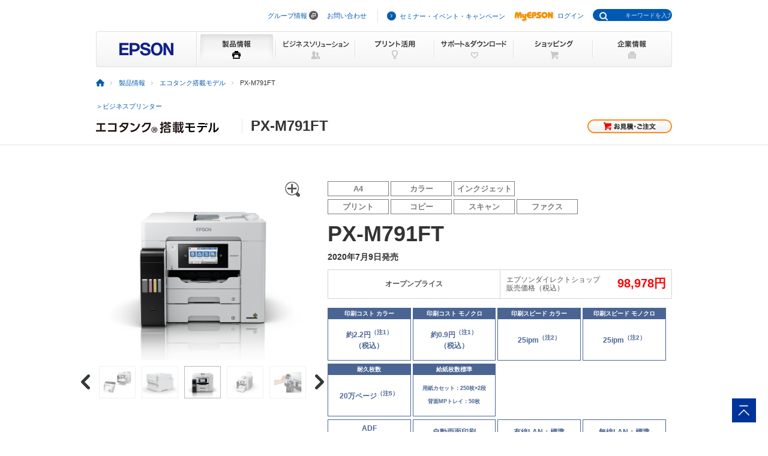

--- FILE ---
content_type: text/html
request_url: https://www.epson.jp/products/ecotank/pxm791ft/
body_size: 43484
content:
<!DOCTYPE html PUBLIC "-//W3C//DTD XHTML 1.0 Transitional//EN" "http://www.w3.org/TR/xhtml1/DTD/xhtml1-transitional.dtd">
<html xmlns="http://www.w3.org/1999/xhtml" lang="ja" xml:lang="ja" xmlns:og="http://ogp.me/ns#" xmlns:mixi="http://mixi-platform.com/ns#" xmlns:fb="https://www.facebook.com/2008/fbml">
<head>

<!--||| META |||-->
<meta http-equiv="Content-Type" content="text/html; charset=utf-8" />
<meta name="viewport" content="width=device-width,initial-scale=1,minimum-scale=1,maximum-scale=2,user-scalable=yes">
<meta name="format-detection" content="telephone=no" />
<meta http-equiv="X-UA-Compatible" content="IE=edge"/>
<meta http-equiv="Content-Script-Type" content="text/javascript" />
<meta http-equiv="Content-Style-Type" content="text/css" />
<meta name="description" content="滲みにくい全色顔料。ビジネスで求められる高生産、高耐久を実現。エコタンク搭載モデル「PX-M791FT」の製品トップページ。日本国内のEPSON（エプソン）製品に関する公式サイト。" />
<meta name="robots" content="noodp,index,follow" />
<meta property="og:image" content="https://www.epson.jp/products/ecotank/common/images/ogp/icon_ecotank_560.jpg" />

<!--||| TITLE |||-->
<title>エコタンク搭載モデル　PX-M791FT｜製品情報｜エプソン</title>

<!--||| CANONICAL |||-->
<link rel="canonical" href="https://www.epson.jp/products/ecotank/pxm791ft/">

<!--||| CSS |||-->
<link rel="stylesheet" type="text/css" href="/common/css/import.css" media="screen,all" />
<link rel="stylesheet" type="text/css" href="/common/css/import_rwd.css" media="screen,all">
<link rel="stylesheet" type="text/css" href="/products/ecotank/common/css/base.css" media="screen,all" />
<link rel="stylesheet" type="text/css" href="/products/ecotank/common/css/slick.css" media="screen,all" />
<link rel="stylesheet" type="text/css" href="/products/ecotank/common/css/slick-theme.css" media="screen,all" />

<!--||| JavaScript |||-->
<script type="text/javascript" language="JavaScript" src="/common/js/global_utf8.js" charset="utf-8"></script>
<script type="text/javascript" language="JavaScript" src="/common/js/jquery-1.3.2.min.js" charset="utf-8"></script>
<!-- <script type="text/javascript" language="JavaScript" src="/common/js/jquery.easing.min.js" charset="utf-8"></script> -->
<script type="text/javascript" language="JavaScript" src="/products/ecotank/common/js/common_utf8.js" charset="utf-8"></script>
<script type="text/javascript" language="JavaScript" src="/products/ecotank/common/js/linkcheck.js" charset="utf-8"></script>
<script type="text/javascript" language="JavaScript" src="/common/js/navi.js" charset="utf-8"></script>
<!-- slick slider js Start-->
<script type="text/javascript" language="JavaScript" src="/products/ecotank/common/js/common_include_top.js"></script>
<!-- slick slider js End-->

<script type="text/javascript">
  $(function($) {
    $("#photo p img").bind("load", function(){
      var ImgHeight = $(this).height();
      $('#photo').css('height', ImgHeight);
    });

    $('#navi a').click(function(){
      if($(this).hasClass('over') == false){
        $('#navi a').removeClass('over');
        $(this).addClass('over');
        $('#photo img').hide().attr('src', $(this).attr('href').fadeIn());
      };
      return false;
    }).filter(':eq(0)').click();
  });
</script>
<style type="text/css">
<!--
#pr130 {
  padding-right:130px;
}
-->
</style>


<!--||| /common/include/gtm.txt|||-->
<!-- Google Tag Manager -->
<script>(function(w,d,s,l,i){w[l]=w[l]||[];w[l].push({'gtm.start':
new Date().getTime(),event:'gtm.js'});var f=d.getElementsByTagName(s)[0],
j=d.createElement(s),dl=l!='dataLayer'?'&l='+l:'';j.async=true;j.src=
'//www.googletagmanager.com/gtm.js?id='+i+dl;f.parentNode.insertBefore(j,f);
})(window,document,'script','dataLayer','GTM-W5VC7V');</script>

<script>(function(w,d,s,l,i){w[l]=w[l]||[];w[l].push({'gtm.start':
new Date().getTime(),event:'gtm.js'});var f=d.getElementsByTagName(s)[0],
j=d.createElement(s),dl=l!='dataLayer'?'&l='+l:'';j.async=true;j.src=
'//www.googletagmanager.com/gtm.js?id='+i+dl;f.parentNode.insertBefore(j,f);
})(window,document,'script','dataLayer','GTM-WM5S5F');</script>
<!-- End Google Tag Manager -->
</head>
<body id="pxm791ft" class="index" data-cnav="pxm791ft">
<!--||| HEADER |||-->
<div id="header">
    <div id="headNav">
      <noscript><iframe src="//www.googletagmanager.com/ns.html?id=GTM-W5VC7V"
height="0" width="0" style="display:none;visibility:hidden"></iframe></noscript>
<noscript><iframe src="//www.googletagmanager.com/ns.html?id=GTM-WM5S5F"
height="0" width="0" style="display:none;visibility:hidden"></iframe></noscript>
<script type="text/javascript" src="/common/js/common_header_utf8.js" charset="utf-8"></script>
<script type="text/javascript" src="/common/js/common_search_navi.js" charset="utf-8"></script>
<div id="top">このページの先頭</div>
<div class="headGroup">
<div class="nav">
<ul><!--
--><li id="skipNav"><a href="#contents">ナビゲーションをスキップ</a></li><!--
--><li><a href="https://corporate.epson/ja/" target="_blank">グループ情報</a> <img alt="" src="/common/images/ico_pop_01.gif" width="15" height="15"></li><!--
--><li><a href="/contact/">お問い合わせ</a></li><!--
--></ul>
</div>

<div class="util">
<ul><!--
--><li><p class="iLink02"><a href="/ec/">セミナー・イベント・キャンペーン</a></p></li><!--
--><li><p class="myEpson"><a href="https://my.epson.jp/gateway/myepson/sso?_n=%2fmyepson%2fcustomers%2ftop%2f%3F_aid%3Djph"><img src="/common/images/ico_myepson_01.gif" width="67" height="22" alt="MyEPSON" />ログイン</a></p></li><!--
--></ul>
</div>
</div>

<a class="jpHeaderLogo" href="/"><img src="/s/common/images/img_logo_epson.gif" alt="EPSON"></a>

<div class="btnSearch"></div>

<div class="serch">
<form style="display:none"><span class="txt"><input type="text"></input></span></form>
<div class="mf_finder_container">
  <mf-search-box
  ajax-url="https://finder.api.mf.marsflag.com/api/v1/finder_service/documents/920041a7/search"
  submit-text=""
  options-hidden
  doctype-hidden
  serp-url="/result/"
  ignore-search-result
  placeholder="キーワードを入力"
  imgsize-default="1"
  use-links
  ></mf-search-box>
</div>
</div>


      <div class="mobile menuButton"></div>
    <!-- / #headNav --></div>
    <div id="gNav" class="products">
      <p class="logo"><a href="/"><img src="/common/images/head/head_logo.gif" width="168" height="60" alt="EPSON" /></a></p>

<div class="nav">
<ul class="clearfix"><!--
--><li class="gnav01"><a href="/products/"><img src="/common/images/head/head_nav_global_01.gif" width="132" height="60" alt="製品情報" /></a></li><!--
--><li class="gnav02"><a href="/b_solution/"><img src="/common/images/head/head_nav_global_02.gif" width="132" height="60" alt="ビジネスソリューション" /></a></li><!--
--><li class="gnav03"><a href="/katsuyou/"><img src="/common/images/head/head_nav_global_03.gif" width="132" height="60" alt="プリント活用" /></a></li><!--
--><li class="gnav04"><a href="/support/"><img src="/common/images/head/head_nav_global_04.gif" width="132" height="60" alt="サポート＆ダウンロード" /></a></li><!--
--><li class="gnav05"><a href="https://shop.epson.jp/redirect/iltoshop/index-mk.asp?urlid=ile_gnav"><img src="/common/images/head/head_nav_global_05.gif" width="132" height="60" alt="ショッピング" /></a></li><!--
--><li class="gnav06"><a href="/corporate/"><img src="/common/images/head/head_nav_global_06.gif" width="132" height="60" alt="企業情報" /></a></li><!--
--></ul>
</div>
      <ul class="mobile menuItems">
  <li><a href="/products/">製品情報</a></li>
  <li><a href="/b_solution/">ビジネスソリューション</a></li>
  <li><a href="/katsuyou/">プリント活用</a></li>
  <li><a href="/support/">サポート＆ダウンロード</a></li>
  <li><a href="https://shop.epson.jp/redirect/iltoshop/index-mk.asp?urlid=ile_gnav">ショッピング</a></li>
  <li><a href="/corporate/">企業情報</a></li>
  <li><a href="https://corporate.epson/ja/" target="_blank">グループ情報<img src="/common/images/ico_pop_04.png" alt="new window" class="nWindow"></a></li>
  <li><a href="/contact/">お問い合わせ</a></li>
  <li><a href="/ec/">セミナー・イベント・キャンペーン</a></li>
  <li><a href="https://my.epson.jp/gateway/myepson/sso?_n=%2fmyepson%2fcustomers%2ftop%2f%3F_aid%3Djph">MyEPSON ログイン</a></li>
</ul>

    <!-- / #gnav --></div>
    <div class="headLogo">
      <p class="logo lineS mobile"><a href="/"><img src="/s/common/images/img_logo_epson.gif" alt="EPSON"></a></p>
    </div>
  <!-- / #header --></div>
<!--||| / HEADER |||-->

<!--||| TOPICPATH |||-->
<div id="topicPath">
<ul>
<li><a href="/"><img src="/common/images/ico_topicpath_01.gif" width="14" height="12" alt="ホーム" /></a></li>
<li><a href="/products/">製品情報</a></li>
<li><a href="/products/ecotank/">エコタンク搭載モデル</a></li>
<li class="current">PX-M791FT</li>
</ul>
<div class="clearfix">
  <p class="home-link3 flL">
		<a href="/products/bizprinter/">＞ビジネスプリンター</a>
	</p>
</div>
<!-- / #topicPath -->
</div>
<!--||| /TOPICPATH |||-->

<!--||| CONTENTS |||-->
<div id="contents" class="responsive">
<div class="headSection lineS">
<div class="innerBlock clearfix">
<div class="leftArea">
<p class="logo"><a href="/products/ecotank/"><img src="/products/ecotank/common/images/logo_ecotank.gif" width="228" height="20" alt="エコタンク搭載モデル" /></a></p><h1 class="title"><font style="vertical-align: inherit;">PX-M791FT</font></h1>
</div>
<div class="rightArea">
<ul><li class="purchase02"><a href="https://shop.epson.jp/" class="order_button redirect_target shop_head"><img src="/common/images/bt_purchase_02.gif" width="141" height="23" alt="お見積・ご注文" /></a></li></ul>
</div>
</div>
<!-- / .headSection --></div>

<div class="mainSection top">
  <div class="img" style="vertical-align: top;">
    <div class="image">
      <ul id="slider">
        <li class="item">  <img src="/products/ecotank/pxm791ft/images/index/ph_visual_pxm791ft_img01.jpg" alt="PX-M791FT_01" width="355"  />
          <span class="zoom_ico">
            <img src="/products/ecotank/common/images/ico_zoom.gif" />
          </span>
        </li>
        <li class="item"> <img src="/products/ecotank/pxm791ft/images/index/ph_visual_pxm791ft_img02.jpg" alt="PX-M791FT_02" width="355" >
          <span class="zoom_ico">
            <img src="/products/ecotank/common/images/ico_zoom.gif" />
          </span>
        </li>
        <li class="item"> <img src="/products/ecotank/pxm791ft/images/index/ph_visual_pxm791ft_img03.jpg" alt="PX-M791FT_03" width="355"  />
          <span class="zoom_ico">
            <img src="/products/ecotank/common/images/ico_zoom.gif" />
          </span>
        </li>
        <li class="item"> <img src="/products/ecotank/pxm791ft/images/index/ph_visual_pxm791ft_img04.jpg" alt="PX-M791FT_04" width="355"  />
          <span class="zoom_ico">
            <img src="/products/ecotank/common/images/ico_zoom.gif" />
          </span>
        </li>
        <li class="item"> <img src="/products/ecotank/pxm791ft/images/index/ph_visual_pxm791ft_img05.jpg" alt="PX-M791FT_04" width="355"  />
          <span class="zoom_ico">
            <img src="/products/ecotank/common/images/ico_zoom.gif" />
          </span>
        </li>
        <li class="item"> <img src="/products/ecotank/pxm791ft/images/index/ph_visual_pxm791ft_img06.jpg" alt="PX-M791FT_04" width="355"  />
          <span class="zoom_ico">
            <img src="/products/ecotank/common/images/ico_zoom.gif" />
          </span>
        </li>
        <li class="item"> <img src="/products/ecotank/pxm791ft/images/index/ph_visual_pxm791ft_img07.jpg?01" alt="PX-M791FT_04" width="355"  />
          <span class="zoom_ico">
            <img src="/products/ecotank/common/images/ico_zoom.gif" />
          </span>
        </li>
        <li class="item"> <img src="/products/ecotank/pxm791ft/images/index/ph_visual_pxm791ft_img08.jpg" alt="PX-M791FT_04" width="355"  />
          <span class="zoom_ico">
            <img src="/products/ecotank/common/images/ico_zoom.gif" />
          </span>
        </li>
      </ul>
      <ul id="sliderThumb" class="mt10 mb20">
        <li> <img src="/products/ecotank/pxm791ft/images/index/ph_visual_pxm791ft_img01.jpg" alt="PX-M791FT_01" width="60" height="52"/></li>
        <li> <img src="/products/ecotank/pxm791ft/images/index/ph_visual_pxm791ft_img02.jpg" alt="PX-M791FT_02" width="60" height="52" /></li>
        <li> <img src="/products/ecotank/pxm791ft/images/index/ph_visual_pxm791ft_img03.jpg" alt="PX-M791FT_03" width="60" height="52" /></li>
        <li> <img src="/products/ecotank/pxm791ft/images/index/ph_visual_pxm791ft_img04.jpg" alt="PX-M791FT_04" width="60" height="52"/></li>
        <li> <img src="/products/ecotank/pxm791ft/images/index/ph_visual_pxm791ft_img05.jpg" alt="PX-M791FT_05" width="60" height="52"/></li>
        <li> <img src="/products/ecotank/pxm791ft/images/index/ph_visual_pxm791ft_img06.jpg" alt="PX-M791FT_06" width="60" height="52"/></li>
        <li> <img src="/products/ecotank/pxm791ft/images/index/ph_visual_pxm791ft_img07.jpg" alt="PX-M791FT_07" width="60" height="52"/></li>
        <li> <img src="/products/ecotank/pxm791ft/images/index/ph_visual_pxm791ft_img08.jpg" alt="PX-M791FT_08" width="60" height="52"/></li>
      </ul>
    </div>
  </div>
  <div class="summary">
    <div class="point ecotank">
      <ul>
        <li><div class="summary-spec-icon small"><p>A4</p></div></li>
        <li><div class="summary-spec-icon small"><p>カラー</p></div></li>
        <li><div class="summary-spec-icon small"><p>インクジェット</p></div></li>
      </ul>
      <ul>
        <li><div class="summary-spec-icon small"><p>プリント</p></div></li>
        <li><div class="summary-spec-icon small"><p>コピー</p></div></li>
        <li><div class="summary-spec-icon small"><p>スキャン</p></div></li>
        <li><div class="summary-spec-icon small"><p>ファクス</p></div></li>
      </ul>
    </div>
    <div class="ttl mt10 mb10">
      <div class="ttlGroup">
        <div class="clearfix">
          <span class="model_ttl">PX-M791FT</span>
          <p class="mt10 fwB">2020年7月9日発売</p>
       </div>
     </div>
   </div>
   <table class="lgrTb mt10">
      <tbody>
        <tr>
          <th class="lgrTh">オープンプライス</th>
          <td class="lgrTd">
            <spec class="flL">エプソンダイレクトショップ<br>販売価格（税込）</spec>&nbsp;&nbsp;&nbsp;<spec class="color_change">98,978円
            </spec>
          </td>
        </tr>
      </tbody>
    </table>

    <button class="accordion sp mt20">主なスペック</button>
    <div class="panel">
      <div class="point">
        <ul class="specicon">
          <li><div class="spec-icon large"><p class="spec-ttl ">印刷コスト カラー</p><p class="spec-txt">約2.2円<sup>（注1）</sup><br />（税込）</p></div></li>
          <li><div class="spec-icon large"><p class="spec-ttl ">印刷コスト モノクロ</p><p class="spec-txt">約0.9円<sup>（注1）</sup><br />（税込）</p></div></li>
          <li><div class="spec-icon large"><p class="spec-ttl ">印刷スピード カラー</p><p class="spec-txt lh">25ipm<sup>（注2）</sup></p></div></li>
          <li><div class="spec-icon large"><p class="spec-ttl ">印刷スピード モノクロ</p><p class="spec-txt lh">25ipm<sup>（注2）</sup></p></div></li>

          <li><div class="spec-icon large"><p class="spec-ttl ">耐久枚数</p><p class="spec-txt lh">20万ページ<sup>（注5）</sup></p></div></li>
          <li><div class="spec-icon large"><p class="spec-ttl ">給紙枚数標準</p><p class="spec-txt lh02"><span class="fsS">用紙カセット：250枚×2段<br />背面MPトレイ：50枚</span></p></div></li>
        </ul>
        <ul class="specicon">
          <li><div class="spec-icon medium sample"><p>ADF<span>（オートドキュメントフィーダー）</span></p></div></li>
          <li><div class="spec-icon medium sample"><p>自動両面印刷</p></div></li>
          <li><div class="spec-icon medium sample"><p>有線LAN：標準</p></div></li>
          <li><div class="spec-icon medium sample"><p>無線LAN：標準</p></div></li>
        </ul>
      </div>
    </div> 
<p class="mt10"><img src="/products/ecotank/common/images/g_type2018_d.jpg" alt="GOOD DESIGN"></p>
    <!-- / .mainSection -->
    </div>
  </div>
  <div class="lNav fivetab top">
    <ul class="clearfix">
<li class="lnav01"><a href="./"><span>製品トップ</span></a></li>
<li class="lnav02"><a href="./feature_1.htm"><span>特長</span></a></li>
<li class="lnav03"><a href="./spec.htm"><span>仕様</span></a></li>
<li class="lnav04"><a href="./supply.htm"><span>オプション・消耗品</span></a></li>
<li class="lnav05"><a href="./service.htm"><span>導入・保守サービス</span></a></li>
</ul>

  </div>
  
         <div class="detailSection section01 mt40 taC">
            <div class="img2" style="vertical-align: top;">
              <div class="image">
                <ul id="slider2">
                  <li class="item"> <img src="/products/ecotank/pxm791ft/images/index/360_pxm791ft_img01.jpg" alt="PX-M791FT_01" width="355" />
                    <span class="zoom_ico">
                      <img src="/products/ecotank/common/images/ico_zoom.gif" />
                    </span>
                  </li>
                  <li class="item"> <img src="/products/ecotank/pxm791ft/images/index/360_pxm791ft_img02.jpg" alt="PX-M791FT_02" width="355">
                    <span class="zoom_ico">
                      <img src="/products/ecotank/common/images/ico_zoom.gif" />
                    </span>
                  </li>
                  <li class="item"> <img src="/products/ecotank/pxm791ft/images/index/360_pxm791ft_img03.jpg" alt="PX-M791FT_03" width="355" />
                    <span class="zoom_ico">
                      <img src="/products/ecotank/common/images/ico_zoom.gif" />
                    </span>
                  </li>
                  <li class="item"> <img src="/products/ecotank/pxm791ft/images/index/360_pxm791ft_img04.jpg" alt="PX-M791FT_04" width="355" />
                    <span class="zoom_ico">
                      <img src="/products/ecotank/common/images/ico_zoom.gif" />
                    </span>
                  </li>
                </ul>
              </div>
            </div>
         </div>

        <!-- 動画 -->
        <div class="detailSection section01 mt40 taC">
          <h2 class="headMod02 taC">PX-M791FTの紹介動画</h2>
          <div class="movieArea">
          <div class="frame-wrapper__video mt10"><iframe src="https://www.youtube.com/embed/qYMaLI-GUII" frameborder="0" allow="autoplay; encrypted-media" allowfullscreen></iframe></div>
          </div>
          <div class="fsM mt10">（注）本サービスは、YouTube<sup>&trade;</sup>のサービスを使って提供いたします。</div>
        </div>
        <!-- 動画 -->

         <div class="detailSection section01 mt40 clearfix">
          <div class="main">
            <h2 class="headMod02 taC">PX-M791FTの主な3つの特長</h2>
            <div class="detailGroup">
              <div class="detail mt15">
                <div class="summary feature01">
                  <div class="ttl mb20">圧倒的な低印刷コストで<br>トータルコストを大幅削減</div>
                  <div class="txt mb20">A4カラー文書が1ページあたり約2.2円（税込）<sup>（注1）</sup>、A4モノクロ文書で約0.9円（税込）<sup>（注1）</sup>という低印刷コストを実現。<br>気兼ねなくカラー印刷が可能です。</div>
                  <p class="gray-btn"><a href="/products/ecotank/pxm791ft/feature_1.htm#cost">詳しくはこちら</a></p>
                </div>

                <span class="img"><a href="/products/ecotank/pxm791ft/feature_1.htm#cost"><img src="/products/ecotank/pxm791ft/images/index/ph_detail_01.jpg" width="440" height="300" alt="圧倒的な低印刷コストでトータルコストを大幅削減" /></a></span>
              </div>
              <!-- detail -->
              <div class="detail mt40">
                <div class="summary feature02">
                  <div class="ttl mb20">大容量インクで消耗品の購入・<br />手間軽減を実現</div>
                  <div class="txt mb20">A4カラー文書をカラーインクで約6,000ページ<sup>（注4）</sup>、ブラックインクで約7,500ページ<sup>（注4）</sup>の大量プリントが可能。</div>
                  <p class="gray-btn"><a href="/products/ecotank/pxm791ft/feature_8.htm#ink-pack">詳しくはこちら</a></p>
                </div>

                <span class="img"><a href="/products/ecotank/pxm791ft/feature_8.htm#ink-pack"><img src="/products/ecotank/pxm791ft/images/index/ph_detail_02.jpg" width="440" height="300" alt="大容量インクで消耗品の購入・手間軽減を実現" /></a></span>
              </div>
              <!-- detail -->
              <div class="detail mt40">
                <div class="summary feature03">
                  <div class="ttl mb20">ビジネスで求められる高生産性</div>
                  <div class="txt mb20">高耐久性と高速印刷の実現で、ビジネスをサポート。高画質を実現しながら、両面印刷もスピーディーです。さらに550枚の大容量給紙により、業務中の用紙交換の手間を省きます。</div>
                  <p class="gray-btn"><a href="/products/ecotank/pxm791ft/feature_1.htm#productivity">詳しくはこちら</a></p>
                </div>
                <span class="img"><a href="/products/ecotank/pxm791ft/feature_1.htm#productivity"><img src="/products/ecotank/pxm791ft/images/index/ph_detail_03.jpg" width="440" height="300" alt="ビジネスで求められる高生産性" /></a></span>
              </div>

              <div class="feature_list mt20">
                <div class="ttl">
                  <h3>その他特長はこちら</h3>
                </div>
                <div class="ancNav">
                  <ul class="clearfix"><!--
--><li class="current01"><p class="iLink02"><a href="/products/ecotank/pxm791ft/feature_1.htm">プリント</a></p></li><!--
--><li class="current02"><p class="iLink02"><a href="/products/ecotank/pxm791ft/feature_2.htm">コピー</a></p></li><!--
--><li class="current03"><p class="iLink02"><a href="/products/ecotank/pxm791ft/feature_3.htm">ファクス</a></p></li><!--
--><li class="current04 last"><p class="iLink02"><a href="/products/ecotank/pxm791ft/feature_4.htm">スキャン</a></p></li><!--
--></ul>

<ul class="clearfix mt10"><!--
--><li class="current05"><p class="iLink02"><a href="/products/ecotank/pxm791ft/feature_5.htm">ネットワーク</a></p></li><!--
--><li class="current06"><p class="iLink02"><a href="/products/ecotank/pxm791ft/feature_6.htm">クラウド/モバイル連携</a></p></li><!--
--><li class="current07"><p class="iLink02"><a href="/products/ecotank/pxm791ft/feature_7.htm">セキュリティー</a></p></li><!--
--><li class="current08 last"><p class="iLink02"><a href="/products/ecotank/pxm791ft/feature_8.htm">ユーザビリティー</a></p></li><!--
--></ul>

<ul class="clearfix mt10"><!--
--><li class="current09 last"><p class="iLink02"><a href="/products/ecotank/pxm791ft/feature_9.htm">環境性能</a></p></li><!--
--></ul>

                </div>
                <div class="taC mt30">
                  <p><a href="/products/bizprinter/search/simulation/?key=84"><img src="/products/ecotank/pxm791ft/images/index/cost.jpg" alt="本製品のトータルコストシミュレーションへ"></a></p>
                </div>
              </div>

            </div>
          </div>
        </div>

        <div class="detailSection section02 mt40 clearfix">
          <a id="explanatory_note" name="explanatory_note"></a>
          <h3 class="headMod03">注釈について</h3>
          <div class="note">
            <table class="fsS mt10">
              <tbody><tr class="vaT">
                <td class="nwrp">（注1）</td>
                <td><a href="/products/printer/sokutei.htm#ecotank">印刷コスト算出条件。</a></td>
              </tr>
              <tr class="vaT">
                <td class="nwrp">（注2）</td>
                <td><a href="/products/printer/sokutei.htm#ecotank">印刷スピード算出条件。</a></td>
              </tr>
              <tr class="vaT">
                <td class="nwrp">（注3）</td>
                <td>ページプリンター LP-M720Fと比較した場合。LP-M720F：従来品　2011年12月発売。<a href="/products/printer/sokutei.htm#ecotank">印刷コスト算出条件。</a></td>
              </tr>
              <tr class="vaT">
                <td class="nwrp">（注4）</td>
                <td><a href="/products/printer/sokutei.htm#ecotank">各色での印刷可能枚数（イールド枚数）</a>、初回セットアップ時に使用したインクボトルではなく、2回目以降に使用した交換インクボトルで算出、A4カラー文書の場合。</td>
              </tr>
              <tr class="vaT">
                <td class="nwrp">（注5）</td>
                <td>耐久枚数に記載したページ数もしくは5年のいずれか早く達した場合に寿命になります。</td>
              </tr>
              <tr class="vaT">
                <td class="nwrp">（注）</td>
                <td>エプソンダイレクトショップ（エプソン直販サイト）の販売価格（税込）は2022年7月1日現在のものであり、各販売店での販売価格を拘束するものではありません。各販売店における販売価格は、各販売店にお問い合わせください。</td>
              </tr>
            </tbody></table>
          </div>

        </div>

        <div class="detailSection section03 mt40 clearfix">
           <div class="detailSection mt30 pb40 clearfix">
  <h2 class="headMod03">商標について</h2>
  <div class="mt10 fsM">
    <p class="noteMod01"><span class="catch">(注)：</span><span class="txt">
      「エコタンク」はセイコーエプソン株式会社の登録商標です。
    </span></p>
    <p class="noteMod01"><span class="catch">(注)：</span><span class="txt">
      本媒体上の他者商標の帰属先は、<a href="/trademark/" title="商標について"> 商標について </a>をご確認ください。
    </span></p>
    <p class="noteMod01"><span class="catch">(注)：</span><span class="txt">
      Wi-Fi CERTIFIEDロゴ、Wi-Fi Protected Setupロゴは、Wi-Fi Allianceの認定マークです。
    </span></p>
  </div>
</div>
        </div>

    <div class="lNav fivetab mt40 top pb0 pt0">
      <ul class="clearfix">
<li class="lnav01"><a href="./"><span>製品トップ</span></a></li>
<li class="lnav02"><a href="./feature_1.htm"><span>特長</span></a></li>
<li class="lnav03"><a href="./spec.htm"><span>仕様</span></a></li>
<li class="lnav04"><a href="./supply.htm"><span>オプション・消耗品</span></a></li>
<li class="lnav05"><a href="./service.htm"><span>導入・保守サービス</span></a></li>
</ul>

    </div>

    <div class="detailSection section04 mb80 clearfix">
      <div class="ttl">
  <h3>購入をご検討の方</h3>
</div>
<div class="purchase tbl">
  <div class="tbl-cell btn-dl">
    <div class="ico-box bg-gry">
      <a href="/products/ecotank/pdf/">
        <span class="ico-space">カタログダウンロード</span>
      </a>
    </div>
  </div>
  <div class="tbl-cell btn-tel">
    <div class="ico-box bg-line1">
      <div class="ico-space">
        <p>
          <a href="tel:05031558700">050-3155-8700</a><span class="txt-small">（<a href="tel:0425076474">042-507-6474</a>）</span>
        </p>
      </div>
    </div>
    <p class="txt-cmmt">
      ＊050で始まる電話番号はKDDI株式会社の電話サービス「KDDI光ダイレクト」を利用しております。上記050で始まる番号をご利用いただけない場合は、（ ）内の番号までおかけ直しください。
    </p>
  </div>
</div> 
      <!-- dl_box -->

      <div class="services mt20 clearboth">
        <div class="ttl">
  <h3>サポート</h3>
</div>
<div class="service_box">
  <div class="box ico_i">
    <a href="/support/used/ks/182.htm" class="redirect_target manual"><span class="txt">製品マニュアル</span></a>
  </div>
  <div class="box ico_driversoftware">
    <a href="/support/download/ks/182.htm" class="redirect_target driver_soft"><span class="txt">ドライバー・<br>ソフトウェア</span></a>
  </div>
  <div class="box ico_ques">
    <a href="/support/faq/ks/182.htm" class="redirect_target query"><span class="txt">よくある質問</span></a>
  </div>
  <div class="box ico_msg">
    <a href="/support/faq/ks/182.htm" class="redirect_target telinfo"><span class="txt">お問い合わせ</span></a>
  </div>
  <div class="box ico_tools">
    <a href="/support/shuri/" class="redirect_target shuri"><span class="txt">修理サービス</span></a>
  </div>
  <div class="box ico_os">
    <a href="/support/taiou/os/" class="redirect_target taiou_os"><span class="txt">対応OS</span></a>
  </div>
</div>
      </div>
      <!-- service -->
      <div class="snsArea mt60">
        <!-- share -->
          <div class="share">
<h3 class="share_title">Share</h3>
<div class="share_list">
        <ul>
          <li id="fbIcon" class="fb"><a href="" target="_blank" title="Facebook"><img src="/common/images/ico_sns_02_l.gif" alt="Facebook" width="46" height="46"></a></li><!--
          --><li id="twIcon" class="tw"><a href="" target="_blank" title="X"><img src="/common/images/ico_sns_03_l.gif" alt="X" width="46" height="46"></a></li><!--
          --><li id="lineIcon" class="line"><a href="" target="_blank" title="LINE"><img src="/common/images/ico_sns_01_l.gif" alt="LINE" width="46" height="46"></a></li>
        </ul>
      </div>

</div>
      </div>
      <!-- snsArea -->
    </div>
    <div class="ecotank_sitemap">
    <div class="subNav">
    <div class="ml15 mr15">
  <div class="ttl">
          <h3 class="mb30"><a href="/products/ecotank/">エコタンク搭載モデル</a></h3>
  </div>
  <div class="innerBlock innerBlock--adjust clearfix">

    <div class="layCol01">
    <h4>カラーモデル</h4>
      <div class="indent">
        <div class="listBlock">
          <ul class="list">
            <li class="dash-bar"><a href="/products/ecotank/ewm973a3t/">EW-M973A3T</a></li>
			<li class="dash-bar"><a href="/products/ecotank/ewm873t/">EW-M873T</a></li>
			<li class="dash-bar"><a href="/products/ecotank/ewm757t/">EW-M757TW/TB/TP</a></li>
			<li class="dash-bar"><a href="/products/ecotank/epm553t/">EP-M553T</a></li>
			<li class="dash-bar"><a href="/products/ecotank/epm476t/">EP-M476T</a></li>
			<li class="dash-bar"><a href="/products/ecotank/pxm6712ft_m6711ft/">PX-M6712FT/PX-M6711FT</a></li>
			<li class="dash-bar"><a href="/products/ecotank/pxs6710t/">PX-S6710T</a></li>
			<li class="dash-bar"><a href="/products/ecotank/ewm5610ft/">EW-M5610FT</a></li>
			<li class="dash-bar"><a href="/products/ecotank/pxm791ft/">PX-M791FT</a></li>
			<li class="dash-bar"><a href="/products/ecotank/ewm678ft/">EW-M678FT</a></li>
			<li class="dash-bar"><a href="/products/ecotank/ewm638t/">EW-M638T</a></li>
          </ul>
        </div>
      </div>
      <h4 class="mt15">モノクロモデル</h4>
      <div class="indent">
        <div class="listBlock">
          <ul class="list">
            <li class="dash-bar"><a href="/products/ecotank/pxm270ft_m270t_s270t/">PX-M270FT/PX-M270T/PX-S270T</a></li>
			<li class="dash-bar"><a href="/products/ecotank/pxm161t_pxs161t/">PX-M161T/PX-S161T</a></li>
			<li class="dash-bar"><a href="/products/ecotank/pxs170t/">PX-S170T</a></li>
          </ul>
        </div>
      </div>
    </div>
    <div class="layCol02">
    <h4>スペシャルページ</h4>
      <div class="indent">
        <div class="listBlock">
          <ul class="list">
            <li class="dash-bar"><a href="/products/ecotank/special/environment/">サステナブルの時代、プリンターの選び方も変わる。</a></li>
			<li class="dash-bar"><a href="/products/bizprinter/a4mono/01/">モノクロプリンターは本体価格で選ぶと損する！？A4モノクロプリンターの選び方のポイントをご紹介。</a></li>
			<li class="dash-bar"><a href="/products/ecotank/special/pxm791ft/">レーザープリンター検討中の方にこそおすすめ、PX-M791FTが新登場！</a></li>
          </ul>
        </div>
      </div>
    </div>
    <div class="layCol03">
      <div class="indent">
        <div class="listBlock mb15">
        <ul class="list">
          	<li class="dash-bar"><a href="/products/ecotank/pdf/" >製品カタログ</a></li>
			<li class="dash-bar"><a href="/support/used/ks/182.htm">製品マニュアル</a></li>
			<li class="dash-bar"><a href="/support/download/ks/182.htm">ドライバー・ソフトウェア</a></li>
			<li class="dash-bar"><a href="/support/faq/ks/182.htm">よくある質問</a></li>
			<li class="dash-bar"><a href="/support/info/ks/182.htm">お問い合わせ</a></li>
			<li class="dash-bar"><a href="/support/shuri/">修理サービス</a></li>
			<li class="dash-bar"><a href="/support/hoshu/">導入・保守サービス</a></li>
			<li class="dash-bar"><a href="/support/taiou/os/">対応OS</a></li>
			<li class="dash-bar"><a href="/products/info/attention.htm">製品に関するご注意</a></li>
			<li class="dash-bar"><a href="/products/info/gentei.htm">使用限定について</a></li>
        </ul>
        </div>
      </div>
      <h3 class="mb5"><a href="/products/homeprinter/">ホームプリンター</a></h3>
      <h3 class="mb5"><a href="/products/photoprinter/">写真高画質プリンター</a></h3>
      <h3 class="mb15"><a href="/products/bizprinter/">ビジネスプリンター</a></h3>
    </div>
  </div>
  </div>
</div>

<!-- / .subSection --></div>

<!-- / #contents --></div>
<!--||| CONTENTS |||-->

<!--||| FOOTER |||-->
<hr>
<div id="footer">
<div id="pagetopBlock">
<p><a href="#top"><img src="/common/images/ico_pagetop_01.gif" width="33" height="33" alt="このページの先頭へ" /></a></p>
</div>

<div id="deepFoot" class="clearfix">
<div class="main">
<dl>
<dt class="ttl"><span class="iLink01"><a href="/products/">製品情報</a></span></dt>
<dd class="listBlock clearfix">

<div class="layCol01">
<dl class="first">
<dt>個人・家庭向けプリンター<br />
<p class="ml10 mt20">＜用途から選ぶ＞</p>
</dt>
<dd>
<ul class="list ml10">
<li><a href="/products/homeprinter/">ホームプリンター</a></li>
<li><a href="/products/photoprinter/">写真高画質プリンター</a></li>
</ul>
</dd>
</dl>

<dl style="padding-top:20px;">
<dt style="margin-left:10px;">＜カテゴリーから選ぶ＞</dt>
<dd>
<ul class="list" style="margin-left:10px;">
<li><a href="/products/colorio/">カラリオプリンター</a></li>
<li><a href="/products/pro/">プロセレクション</a></li>
<li><a href="/products/ecotank/">エコタンク搭載モデル</a></li>
</ul>
</dd>
<dt style="padding-top:30px;">法人・業務向けプリンター・複合機</dt>
<dd>
<ul class="list">
<li class="first"><a href="/products/bizprinter/smartcharge/">エプソンのスマートチャージ</a></li>
<li><a href="/products/bizprinter/">ビジネスプリンター<br />（インクジェット・ページプリンター）</a></li>
<li><a href="/products/largeprinter/">大判プリンター</a></li>
<li><a href="/products/dotprinter/">ドットインパクトプリンター</a></li>
<li><a href="/products/receiptprinter/">レシートプリンター</a></li>
<li><a href="/products/label/">ラベルプリンター</a></li>
</ul>
</dd>
</dl>
</div>

<div class="layCol02">
<dl>
<dt>産業向けプリンター・デジタル印刷機</dt>
<dd>
<ul class="list">
<li class="first"><a href="/products/largeprinter/signdisplay/">大判プリンター サイン＆ディスプレイ</a></li>
<li><a href="/products/largeprinter/goods/">大判プリンター グッズ・アパレル・ソフトサイン</a></li>
<li><a href="/products/ppps/">業務用写真・プリントシステム</a></li>
<li><a href="/products/surepress/">デジタルラベル印刷機</a></li>
<li><a href="/products/textile/">デジタル捺染機</a></li>
</ul>
</dd>
</dl>

<dl style="padding-top:20px;">
<dt>消耗品</dt>
<dd>
<ul class="list">
<li class="first"><a href="/products/supply/shoumouhin/">プリンター消耗品</a></li>
</ul>
</dd>
</dl>
<p style="padding-top:20px;font-size: 79%; border-bottom:1px dotted #ddd;padding-bottom: 10px;"><a href="/products/printer/" class="iLink01">プリンター製品情報</a></p>

<dl style="padding-top:20px;">
<dd>
<ul class="list">
<li class="first"><a href="/products/projector/">プロジェクター</a></li>
<li><a href="/products/smartglasses/">スマートグラス</a></li>
<li><a href="https://www.orient-watch.jp/" target="_blank" class="iPop01">ウオッチ：Orient Star / Orient</a> <img alt="新規ウィンドウが開きます" src="/common/images/ico_pop_01.gif" width="15" height="15"></li>
<li><a href="https://shop.epson.jp/pc/">パソコン</a></li>
<li><a href="/products/scanner/">スキャナー</a></li>
<li><a href="/products/discproducer/">ディスク デュプリケーター</a></li>
<li><a href="/products/paperlab/">乾式オフィス製紙機 PaperLab</a></li>
<li><a href="/products/ac/">会計ソフト</a></li>
<li><a href="/products/bizprinter/software/">印刷管理セキュリティー</a></li>
</ul>
</dd>
</dl>

</div>

<div class="layCol03">
<dl class="">
<dt>産業向け製品</dt>
<dd>
<ul class="list">
<li class="first"><a href="/products/robots/">産業用ロボット</a></li>
<li><a href="/products/robots/lineup/vibrometer/">スマート振動センサー</a></li>
<li><a href="https://www.epson-tcform.co.jp/ja/" target="_blank" class="iPop01">部品成形ソリューション</a> <img alt="新規ウィンドウが開きます" src="/common/images/ico_pop_01.gif" width="15" height="15"></li>
</ul>
</dd>
</dl>

<dl style="padding-top:20px;">
<dt>&lt;インクジェットソリューション&gt;</dt>
<dd>
<ul class="list">
<li><a href="/products/inkjet/head/">インクジェットヘッド</a></li>
<li><a href="/products/inkjet/application/">R&amp;D用インクジェット装置</a></li>
</ul>
</dd>
</dl>

<dl style="padding-top:20px;">
<dt>&lt;マイクロデバイス&gt;</dt>
<dd>
<ul class="list">
<li><a href="/prod/semicon/">半導体</a></li>
<li><a href="https://www.epsondevice.com/crystal/ja/" target="_blank" class="iPop01">水晶デバイス</a> <img alt="新規ウィンドウが開きます" src="/common/images/ico_pop_01.gif" width="15" height="15"></li>
<li><a href="https://www.epsondevice.com/sensing/ja/" target="_blank" class="iPop01">センシングデバイス</a> <img alt="新規ウィンドウが開きます" src="/common/images/ico_pop_01.gif" width="15" height="15"></li>
</ul>
</dd>
</dl>

</div>

</dd>
</dl>
</div>

<div class="side">
<ul class="list">
<li class="first"><p class="iLink01"><a href="/b_solution/">ビジネスソリューション・<br />導入事例</a></p></li>
<li><p class="iLink01"><a href="/katsuyou/">プリント活用</a></p></li>
<li><p class="iLink01"><a href="/support/">サポート&amp;ダウンロード</a></p></li>
<li><p class="iLink01"><a href="https://shop.epson.jp/redirect/iltoshop/index-mk.asp?urlid=ile_fttr">ショッピング</a></p></li>
<li><p class="iLink01"><a href="/corporate/">企業情報</a></p></li>
<li><p class="iLink01"><a href="/contact/">お問い合わせ</a></p></li>
<li><p class="iLink01"><a href="/ec/">セミナー・イベント・<br />キャンペーン</a></p></li>
<li><p class="myEpson"><a href="https://my.epson.jp/gateway/myepson/sso?_n=%2fmyepson%2fcustomers%2ftop%2f%3F_aid%3Djpf"><img src="/common/images/ico_myepson_01.gif" width="67" height="22" alt="MyEPSON" />ログイン</a></p></li>
</ul>
</div>
<!-- / #deepFoot --></div>

<div id="fNav" class="clearfix">
<ul class="nav">
<li><a href="/sitemap/">サイトマップ</a></li>
<li><a href="/contact/">お問い合わせ</a></li>
<li><a href="/tou/">ご利用上の注意</a></li>
<li><a href="https://corporate.epson/ja/privacy/" target="_blank" >個人情報の取り扱いについて</a> <img alt="新規ウィンドウが開きます" src="/common/images/ico_pop_01.gif" width="15" height="15"></li>
<li><a href="/trademark/">商標について</a></li>
<li><a href="https://www.epson.com/" target="_blank" class="iPop01">epson.com</a> <img alt="" src="/common/images/ico_pop_01.gif" width="15" height="15"></li>
</ul>
<p class="copy"><span>&copy; Seiko Epson Corp. / Epson Sales Japan Corp. <script type="text/javascript">myDate = new Date() ;myYear = myDate.getFullYear ();document.write(myYear);</script></span></p>
<!-- / #fNav --></div>
<!-- / #footer --></div>

<script type="text/javascript" src="/common/js/common_footer_utf8.js" charset="utf-8"></script>

<script src="https://ce.mf.marsflag.com/latest/js/mf-search.js" charset="UTF-8"></script>

  <div id="pagetopBlockSP" style="display:none;">
<p><a href="#top"><img src="/common/images/ico_pagetop_01.gif" width="40" height="40" alt="このページの先頭へ" /></a></p>
</div>
<nav id="footNav">
<ul class="clearfix">
<li><a href="/sitemap/">サイトマップ |</a></li>
<li><a href="/contact/">お問い合わせ |</a></li>
<li><a href="/tou/">ご利用上の注意</a></li>
</ul>
<ul class="clearfix">
<li><a href="https://corporate.epson/ja/privacy/" target="_blank" >個人情報の取り扱いについて <img alt="新規ウィンドウが開きます" src="/common/images/ico_pop_01.gif" width="15" height="15"> |</a></li>
<li><a href="/trademark/">商標について |</a></li>
<li><a href="https://www.epson.com/" target="_blank" class="iPop01">epson.com</a> <img alt="新規ウィンドウが開きます" src="/common/images/ico_pop_01.gif" width="15" height="15"></li>
</ul>
<p class="copy"><span>&copy; Seiko Epson Corp. / Epson Sales Japan Corp.<script type="text/javascript">myDate = new Date() ;myYear = myDate.getFullYear ();document.write(myYear);</script></span></p>
</nav>

<script>
$(function() {
	$('#pagetopBlockSP').smoothScroll({
		easing: 'mmEaseOutCubic'
	});
});
 </script>

<!--||| / FOOTER |||-->
  <script>
  var acc = document.getElementsByClassName("accordion");
  var i;

  for (i = 0; i < acc.length; i++) {
    acc[i].addEventListener("click", function() {
      this.classList.toggle("active");
      var panel = this.nextElementSibling;
      if (panel.style.maxHeight){
        panel.style.maxHeight = null;
      } else {
        panel.style.maxHeight = panel.scrollHeight + "px";
      }
    });
  }
</script>
</body>
</html>


--- FILE ---
content_type: text/css
request_url: https://www.epson.jp/products/ecotank/common/css/base.css
body_size: 91624
content:
@charset "UTF-8";

/*===================================================================
	resource replacement
===================================================================*/

.fs18{
  font-size: 18px !important;
}

.taC{
  text-align: center !important;
}

.fwb{
  font-weight: bold !important;
}


figure {
  display: block;
  margin-block-start: 0;
  margin-block-end: 0;
  margin-inline-start: 0;
  margin-inline-end: 0;
  margin: 0;
}

.mr30 {
  margin-right: 30px;
}


@media screen and (min-width: 767px) {
  .mt15--pc {
    margin-top: 15px !important;
  }
}

/*.lNav li.lnav05b { width: 192px; }*/
.lNav.sixtab li {
  float: left;
  width: 160px;
  height: 43px;
}

.lNav.top li.lnav01 a,
.lNav li.lnav01 a:hover {
  background-image: url(/products/ecotank/common/images/nav_local_01_on.gif);
}

.lNav.feature li.lnav02 a,
.lNav li.lnav02 a:hover {
  background-image: url(/products/ecotank/common/images/nav_local_02_on.gif);
}

.lNav.spec li.lnav03 a,
.lNav li.lnav03 a:hover {
  background-image: url(/products/ecotank/common/images/nav_local_03_on.gif);
}

.lNav.supply li.lnav04 a,
.lNav li.lnav04 a:hover {
  background-image: url(/products/ecotank/common/images/nav_local_04_on.gif);
}

.lNav.service li.lnav05 a,
.lNav li.lnav05 a:hover {
  background-image: url(/products/ecotank/common/images/nav_local_05_on.gif);
}

.lNav.service li.lnav05.service a,
.lNav li.lnav05.service a:hover {
  background-image: url(/products/ecotank/common/images/nav_local_06_on.gif);
}

/*.lNav.service li.lnav05b a,
.lNav li.lnav05b a:hover { background-image:url(/products/ecotank/common/images/nav_local_05b_on.gif); }*/

.lNav.sixtab.top li.lnav01 a,
.lNav.sixtab li.lnav01 a:hover {
  background-image: url(/products/ecotank/common/images/nav2_local_01_on.gif);
}

.lNav.sixtab.feature li.lnav02 a,
.lNav.sixtab li.lnav02 a:hover {
  background-image: url(/products/ecotank/common/images/nav2_local_02_on.gif);
}

.lNav.sixtab.spec li.lnav03 a,
.lNav.sixtab li.lnav03 a:hover {
  background-image: url(/products/ecotank/common/images/nav2_local_03_on.gif);
}

.lNav.sixtab.supply li.lnav04 a,
.lNav.sixtab li.lnav04 a:hover {
  background-image: url(/products/ecotank/common/images/nav2_local_04_on.gif);
}

.lNav.sixtab.katsuyou li.lnav05 a,
.lNav.sixtab li.lnav05 a:hover {
  background-image: url(/products/ecotank/common/images/nav2_local_05_on.gif);
}

.lNav.sixtab.okomari li.lnav06 a,
.lNav.sixtab li.lnav06 a:hover {
  background-image: url(/products/ecotank/common/images/nav2_local_06_on.gif);
}


.lNav li a:hover img,
.lNav.top li.lnav01 a img,
.lNav.feature li.lnav02 a img,
.lNav.spec li.lnav03 a img,
.lNav.supply li.lnav04 a img,
.lNav.katsuyou li.lnav05 a img,
.lNav.service li.lnav05 a img,
.lNav.okomari li.lnav06 a img {
  visibility: hidden;
}

/*.lNav li.lnav01b { width: 241px; }
.lNav li.lnav02b { width: 239px; }
.lNav li.lnav03b { width: 240px; }
.lNav li.lnav04b { width: 240px; }
.lNav.feature li.lnav01b img,
.lNav.spec li.lnav02b img,
.lNav.supply li.lnav03b img,
.lNav.service li.lnav04b img,
.lNav.service li.lnav05b img{ visibility: hidden; }
.lNav.feature li.lnav01b a,
.lNav li.lnav01b a:hover { background: url(/products/ecotank/common/images/nav_local2_01_on.gif) no-repeat; }
.lNav.spec li.lnav02b a,
.lNav li.lnav02b a:hover { background: url(/products/ecotank/common/images/nav_local2_02_on.gif) no-repeat; }
.lNav.supply li.lnav03b a,
.lNav li.lnav03b a:hover { background: url(/products/ecotank/common/images/nav_local2_03_on.gif) no-repeat; }
.lNav.service li.lnav04b a,
.lNav li.lnav04b a:hover { background: url(/products/ecotank/common/images/nav_local2_04_on.gif) no-repeat; }




.lNav li.lnav01c { width: 241px; }
.lNav li.lnav02c { width: 239px; }
.lNav li.lnav03c { width: 240px; }
.lNav li.lnav04c { width: 240px; }
.lNav.top li.lnav01c img,
.lNav.feature li.lnav02c img,
.lNav.spec li.lnav03c img,
.lNav.supply li.lnav04c img { visibility: hidden; }
.lNav.top li.lnav01c a,
.lNav li.lnav01c a:hover { background: url(/products/ecotank/common/images/nav_local3_01_on.gif) no-repeat; }
.lNav.feature li.lnav02c a,
.lNav li.lnav02c a:hover { background: url(/products/ecotank/common/images/nav_local3_02_on.gif) no-repeat; }
.lNav.spec li.lnav03c a,
.lNav li.lnav03c a:hover { background: url(/products/ecotank/common/images/nav_local3_03_on.gif) no-repeat; }
.lNav.supply li.lnav04c a,
.lNav li.lnav04c a:hover { background: url(/products/ecotank/common/images/nav_local3_04_on.gif) no-repeat; }
*/


#contents .detailSection .main .detailGroup .ttlMod01 h2,
#contents .detailSection .main .detailGroup .ttlMod01 h3,
#contents .detailSection .main .detailGroup .ttlMod01 h4,
#contents .detailSection .main .detailGroup .ttlMod01 h5 {
  background-image: url(/products/ecotank/common/images/bg_ttl_02.gif);
}

#contents .detailSection .main .detailGroup .ttlMod01 span {
  background-image: url(/products/ecotank/common/images/bg_ttl_01.gif);
}

/*===================================================================
	override
===================================================================*/

/* common */



#contents .mainSection .summary .ttl .ttlGroup .model_ttl {
  font-size: 36px;
  font-weight: bold;
  line-height: 1em;
}

#contents .headSection .leftArea .title {
  font-size: 24px;
  line-height: 1;
}

#contents .headSection .leftArea .title.text2 {
  font-size: 19px !important;
  line-height: 1;
}

#contents .headSection .leftArea .logo.txt {
  font-size: 20px !important;
  line-height: 1;
  font-weight: bold;
}

#contents .headSection .rightArea {
  padding-top: 1px;
}

#contents .headSection .ttl {
  float: none;
  display: inline-block;
  vertical-align: bottom;
  width: 527px;
}

#contents .headSection .aside {
  float: none;
  padding-top: 0;
  display: inline-block;
  vertical-align: bottom;
}

#contents .headSection .aside .guide {
  width: 314px;
}

#contents .headSection .aside .guide ul {
  text-align: right;
}

#contents .headSection .aside .guide li {
  float: none;
  display: inline-block;
  /display: inline;
  /zoom: 1;
  vertical-align: bottom;
  font-size: 72%;
}

#contents .headSection .aside .guide li .support {
  margin-top: -14px;
  text-align: center;
}

#contents .subSection .modelNav {
  width: 964px;
}

.headMod02 sup {
  font-size: 65% !important;
  font-weight: normal;
  vertical-align: text-top;
}

.frameBox01 {
  border: 1px solid #e5e5e5;
  padding: 12px 10px 10px;
}

/* index */
body.index #contents .mainSection .summary .price {
  margin-top: 20px;
}

body.index #contents .mainSection .summary .txt {
  margin-top: 17px;
}

body.index #contents .mainSection .summary .txt sup {
  font-size: 50%;
  vertical-align: text-top;
}

body.index #contents .mainSection .point {
  margin-top: 15px;
}

body.index #contents .mainSection .note {
  margin-top: 45px;
}

body.index .setModel,
body.index .option {
  overflow: hidden;
  margin-top: -2px;
  width: 100%;
}

body.index .setModel ul,
body.index .option ul {
  overflow: hidden;
  width: 732px;
  padding-top: 12px;
}

body.index .setModel li,
body.index .option li {
  float: left;
  width: 232px;
  padding-right: 12px;
}

body.index .relatedProducts {
  overflow: hidden;
  width: 100%;
}

body.index .relatedProducts ul {
  overflow: hidden;
  padding-top: 12px;
  width: 732px;
}

body.index .relatedProducts li {
  float: left;
  margin-right: 12px;
}

/* Feature. */
body.feature .featureItem {
  position: relative;
  clear: both;
  overflow: hidden;
  zoom: 1;
}

body.feature .featureItemLower {
  margin-top: -25px;
}

body.feature .featureItem .featureItemLower {
  margin-top: 0;
}

body.feature .includeGuide {
  display: block;
  margin: 0 -39px 25px;
  padding: 5px 39px;
  color: #fff;
  background-color: #005AB4;
  /* display: none; */
}

body.feature .featureItem p {
  margin-bottom: 1.2em;
}

body.feature .featureItem> :last-child,
body.feature .featureItem> :last-child> :last-child,
body.feature .featureItem> :last-child> :last-child> :last-child {
  margin-bottom: 0 !important;
}

body.feature .featureItem .lastChild {
  margin-bottom: 0 !important;
}

body.feature .featureItem ul {
  margin: 0;
  padding: 0;
  list-style-type: none;
}

body.feature .featureItem .body {
  overflow: hidden;
  zoom: 1;
}

body.feature .featureItem .flL,
body.feature .featureItem .flR {
  _display: inline;
}

body.feature .featureItem .imageLeft {
  margin-right: 25px;
  padding-top: 2px;
  _display: inline;
  float: left;
}

body.feature .featureItem .imageRight {
  margin-left: 25px;
  padding-top: 2px;
  float: right;
  _display: inline;
}

body.feature .featureItem .wt48 {
  width: 48% !important;
}

body.feature .featureItem .mgt2 {
  margin-top: 2px !important;
}

body.feature .featureItem .bpn {
  border: none;
  padding: 0;
}

/* Legacy. */
body.feature .featureItem .p10 {
  padding: 10px;
}

body.feature .featureItem .p18 {
  padding: 18px;
}

body.feature .featureItem .p20 {
  padding: 20px;
}

body.feature .featureItem .ml70 {
  margin-left: 70px !important;
}

@media screen and (max-width: 767px) {
  body.feature .featureItem .ml70 {
    margin-left: 9vw !important;
  }
}

body.feature .featureItem .blockCenter {
  margin-right: auto;
  margin-left: auto;
}

body.feature .featureItem .w158 {
  width: 158px !important;
}

body.feature .featureItem .w209 {
  width: 209px !important;
}

body.feature .featureItem .w220 {
  width: 220px;
}

body.feature .featureItem .w240 {
  width: 240px;
}

body.feature .featureItem .w292 {
  width: 288px !important;
}

body.feature .featureItem .w320 {
  width: 320px;
}

body.feature .featureItem .w360 {
  width: 360px;
}

body.feature .featureItem .w388 {
  width: 388px;
}

body.feature .featureItem .w412 {
  width: 412px !important;
}

body.feature .featureItem .w475 {
  width: 475px !important;
}

body.feature .featureItem .w498 {
  width: 525px !important;
}

body.feature .featureItem .bdG {
  border: 1px solid #ccc;
}

body.feature .featureItem .attention {
  border: #F00 1px solid;
  padding: 20px;
}

body.feature .featureItem .attention dt {
  color: #F00;
}

body.feature .featureItem .attention dd li {
  text-indent: -1em;
  padding-left: 1em;
}

body.feature .featureItem .bodyBorder {
  border: 1px solid #969696;
}

body.feature .featureItem .bodyBorder2 {
  border: 1px solid #FF7474;
}

body.feature .featureItem .bodyBorder3 {
  padding: 6px 10px;
  border: 1px solid #BEBEBE;
}

body.feature .featureItem .hdType01 {
  margin-left: -16px;
  position: relative;
}

body.feature .featureItem .dlPane {
  width: 100%;
  overflow: hidden;
}

body.feature .featureItem .dlPane dt {
  float: left;
  width: 84px;
}

body.feature .featureItem .dlPane.w210_dd dt {
  width: 70px;
}

body.feature .featureItem .dlPane dd {
  float: left;
  width: 595px;
}

body.feature .featureItem .w210_dd dd {
  width: 210px;
}

body.feature .featureItem .w300_dd {
  width: 300px;
}

body.feature .featureItem .w412 tr th {
  width: 278px !important;
}

body.feature .featureItem .w498 tr th {
  width: 99px !important;
}

body.feature .featureItem .w445_dd dd {
  width: 445px;
}

body.feature .featureItem .dlPane.w445_dd dt {
  width: 90px;
}

body.feature .featureItem table.bdn th {
  border-right: 1px dotted #bbb !important;
  border-bottom: none;
  padding-bottom: 15px;
  padding-top: 15px;
}

body.feature .featureItem table.bdn td {
  border-right: none !important;
  border-bottom: 1px dotted #bbb !important;
  padding-bottom: 15px;
  padding-top: 15px;
}

body.feature .featureItem table.w408 {
  width: 408px !important;
}

body.feature .featureItem table.w408 tr th {
  font-weight: normal;
  width: 254px;
}

body.feature .featureItem table.w408 tr td {
  width: 110px;
}

body.feature .featureItem table.w400 {
  width: 396px !important;
}

body.feature .featureItem table.w400 tr th {
  width: 250px;
}

body.feature .featureItem table.w600 {
  width: 600px;
}

body.feature .featureItem table.w600 td {
  border-bottom: none !important;
}

body.feature .featureItem table.w500 {
  width: 500px !important;
}

body.feature .featureItem table.w500 tr th {
  font-weight: normal;
  width: 103px;
}

body.feature .featureItem table.w100_bb tr {
  border-bottom: 1px dotted #bbb !important;
}

body.feature .featureItem table.w100_bb td {
  border-right: 1px dotted #bbb !important;
  border-bottom: 1px dotted #bbb !important;
  padding-bottom: 15px;
  padding-top: 15px;
}

body.feature .featureItem table.w490 {
  width: 490px !important;
}

body.feature .featureItem table.w490 tr th {
  width: 127px !important;
}

body.feature .featureItem table.w490 tr td {
  padding: 15px;
}

body.feature .featureItem table.bdr408 th,
body.feature .featureItem table.tptbl th.lastR {
  background: #F5F5F5 !important;
}

body.feature .featureItem table.bdr408 td {
  background: none !important;
}

body.feature .featureItem table.w600 th.th400 {
  width: 400px !important;
  padding-top: 0 !important;
  padding-bottom: 0 !important;
}

body.feature .featureItem table.w100_bb th {
  text-align: left !important;
}

body.feature .featureItem table.tl td {
  text-align: left;
}

body.feature .featureItem table.tl02 {
  text-align: left;
}

body.feature .featureItem .iLink01 {
  background-position: 0 0.2em;
}

/* service */
body.service .dotListBlock {
  background: url(/products/ecotank/common/images/dotmark.gif) no-repeat 0.4em 0.8em;
  padding-left: 1.2em;
}

body.service h3.headMod03 {
  margin-bottom: 8px;
  float: left;
}

/* post script index. */
.postscript #contents .detailSection .main {
  float: none;
  width: auto;
}

/*2014/02/18 PS系機種用に下記追加（topの特長見出し用）*/
#contents .detailSection .main .detailGroup .detail .summaryPS {
  display: table-cell;
  /display: inline;
  /zoom: 1;
  vertical-align: middle;
  /*padding-right:10px;*/
  color: #005AB4;
  width: 600px;
}

#contents .detailSection .main .detailGroup .detail .summaryPS .ttl {
  line-height: 1.3;
  font-weight: normal;
  font-size: 172%;
  /* font-size:24px */
}

#contents .detailSection .main .detailGroup .detail .summaryPS .ttl .lead {
  line-height: 1.3;
  font-weight: normal;
  font-size: 87.5%;
  font-size: 14px;
}

#contents .detailSection .main .detailGroup .detail .summaryPS .txt {
  margin-top: 17px;
  color: #000000;
}

#contents .detailSection .main .detailGroup .detail .summaryPS .btn {
  margin-top: 17px;
  font-weight: bold;
}

#contents .detailSection .main .detailGroup .detail .summaryPS .prt17 {
  position: relative;
  top: 17px;
}


/*↑↑↑↑ここまで↑↑↑↑*/
/*2014/02/18 下記追加
LP PS系統用*/
#contents .mainSection .iLink01,
.f079 {
  font-size: 79%;
  /* font-size:11px; */
}

/*↑↑↑↑ここまで↑↑↑↑*/

/*2014/05/27下記追加
モバイルプリンター用*/


.opabtn a:hover {
  opacity: 0.8;
}

.model-name {
  margin-top: 12px;
}

.appDownload {
  border: 1px solid #324AAC;
  padding: 12px;
}

.appDownload .icon {
  float: left;
  width: 90px;
}

.appDownload .text {
  float: left;
  width: 350px;
}

.appDownload .text dt {
  margin-bottom: 0;
  font-size: 20px;
}

.appDownload .text dd {
  font-size: 10px;
}

.appDownload .links {
  float: right;
  width: 390px;
}

.appDownload .links dt {
  padding: 5px 0;
  font-size: 16px;
}

.appDownload .links ul {
  overflow: hidden;
}

.appDownload .links li {
  float: left;
  margin-right: 5px;
}

.appDownload .links li a:hover {
  opacity: 0.8;
}

.BasicSpecifications td.th {
  background-color: #FAFAFA;
}

table.network {
  width: 100%;
  text-align: center !important;
  border: 1px solid;
}

table.network th,
table.network td {
  text-align: center !important;
  border: 1px solid;
}

table.print {
  width: 50%;
  margin-top: 15px;
  margin-left: 25px;
  border: 1px solid #808080;
}

table.print th {
  background-color: #EDEDED;
  text-align: center;
  border: 1px solid #808080;
  padding: 7px 0 7px 0;
}

table.print td {
  text-align: center;
  border: 1px solid #808080;
  padding: 7px 0 7px 0;
}

table.print th p,
table.print td p {
  margin-bottom: 0 !important;
}

.mt7 {
  margin-top: 7px;
}

/*↑↑↑↑ここまで↑↑↑↑*/

.pickuph2 {
  width: 960px;
  text-align: right;
}

.pickuph3 {
  width: 485px;
  float: right;
}

.pickuph2 img.pickuph2_img {
  margin-left: auto;
}

ul.pickup {
  display: table;
  table-layout: fixed;
  width: 100%;

}

ul li.pickup_li {
  display: inline-block;
  *display: inline;
  *zoom: 1;
  vertical-align: middle;
  width: 155px;
  height: 255px;
  border: 1px solid #cccccc;
}

ul li.pickup2_li {
  display: inline-block;
  *display: inline;
  *zoom: 1;
  vertical-align: middle;
  width: 155px;
  height: 255px;
  border: 1px solid #cccccc;
  margin: 0 7px;
}



ul li.pickup_li img {
  margin: 0 auto;
  margin: 15px 15px 0;
  vertical-align: bottom;
}

ul li.pickup2_li img {
  margin: 0 auto;
  margin: 15px 15px 0;
  vertical-align: bottom;
}

p.pickup_txt {
  font-size: 11px;
  margin: 10px;
  text-align: left;
}

p.pickup_txt_no {
  font-size: 11px;
  margin: 10px 10px 3px 10px;
  text-align: left;
}

p.pickup_txt_left {
  font-size: 11px;
  margin: 10px;
  text-align: left;
}

p.pickup_a {
  font-size: 11px;
  margin: 10px 10px 5px 10px;
  text-align: left;
}

p.pickup_a_long {
  font-size: 11px;
  margin: 10px 10px 5px 10px;
  text-align: left;
}


/*===================================================================
	service
===================================================================*/
.dotListBlock {
  background: url(/products/ecotank/common/images/dotmark.gif) no-repeat 0.4em 0.8em;
  padding-left: 1.2em;
}

.support_tel {
  width: 700px;
  margin: 0 auto;
}

.support_tel_bg {
  border: 1px solid #D9D9D9;
}

.support_tel_box {
  width: 630px;
  margin: 0 auto;
}

.support_tel_txt {
  font-size: 18px;
  font-weight: bold;
}

.support_tel_tbl_txt th,
.support_tel_tbl_txt td {
  color: #666666;
}

.support_tel_number {
  font-size: 30px;
  font-weight: bold;
}

/*外部リンク明示*/
dl.agInfo {
  font-size: 79%;
  line-height: 15px;
}

dl.agInfo dt {
  float: left;
  width: 15px;
  height: 15px;
  background: url(/common/images/ico_pop_02.gif) no-repeat;
}

dl.agInfo dd {
  padding-left: 18px;
}

/*ボタンの横並び,高さ揃え*/
ul.agBtn {
  list-style-type: none;
  position: relative;
  width: auto;
  height: 60px;
}

ul.agBtn li.li01 {
  position: absolute;
  left: 0;
  top: 8px;
}

ul.agBtn li.li02 {
  position: absolute;
  left: 145px;
  top: 5px;
}

ul.agBtn li.li02 a img {
  vertical-align: text-bottom;
}

#contents .headSection .leftArea .title.txt {
  font-size: 24px;
  line-height: 1em;
}

/*------------change for top page design by fm-min------------*/
.ancNav li.lgtxt {
  width: auto;
}

#contents .headSection .leftArea .title.txt {
  font-size: 24px;
  font-family："ヒラギノ角ゴ Pro W3",
  "Hiragino Kaku Gothic Pro",
  "メイリオ",
  Meiryo,
  "ＭＳ Ｐゴシック",
  sans-serif;
  line-height: 1em;
}

#contents .mainSection .summary .ttl .ttlGroup .model_ttl {
  font-family："ヒラギノ角ゴ Pro W3",
  "Hiragino Kaku Gothic Pro",
  "メイリオ",
  Meiryo,
  "ＭＳ Ｐゴシック",
  sans-serif;
  font-size: 36px;
  font-weight: bold;
  line-height: 1em;
}

#contents .mainSection.top .img {
  width: 386px;
}

#contents .img2 {
  width: 360px;
  margin: 40px auto 0;
}

#contents .mainSection.top .summary {
  vertical-align: top;
  width: 574px;
}

#contents .mainSection.top .point {
  width: 571.4px;
  font-size: 10px;
}

#contents .mainSection.top .point li {
  margin: 0 0px 5px 0;
}

#contents .detailSection .ttl h3 {
  font-size: 24px;
  text-align: center;
  padding: 40px 0 20px 0;
}

#contents .detailSection.section01 h2.headMod02 {
  font-size: 173%;
}

#contents .detailSection.section01 {
  width: 100%;
  margin: 0 auto;
}

#contents .detailSection.section01 .main {
  width: 960px !important;
  margin: 0 auto;
  float: none;
}

#contents .detailSection.section01 .main .detailGroup .detail {
  padding: 0;
  background-color: #f4f4f4;
}

#contents .detailSection.section01 .main .detailGroup .detail span.img a {
  padding-right: 0;
  background: unset;
}

#contents .detailSection a img:hover {
  opacity: 0.5 !important;
}

#contents .detailSection.section01 .main .detailGroup .detail .summary {
  padding: 40px;
  width: 440px;
}

#contents .detailSection.section01 .main .detailGroup .detail .summary .ttl {
  color: #000;
  font-weight: bold;
  padding-left: 22px;
}

#contents .detailSection.section01 .main .detailGroup .detail .summary.feature01 {
  background: url(/products/ecotank/common/images/01_ico.png)no-repeat;
}

#contents .detailSection.section01 .main .detailGroup .detail .summary.feature02 {
  background: url(/products/ecotank/common/images/02_ico.png)no-repeat;
}

#contents .detailSection.section01 .main .detailGroup .detail .summary.feature03 {
  background: url(/products/ecotank/common/images/03_ico.png)no-repeat;
}

p.gray-btn a {
  display: inline-block !important;
  background: #797d80 url(/products/ecotank/common/images/btn_arrow_right.png) no-repeat 98% center !important;
  color: #fff;
  font-size: 18px;
  padding: 9px 24px;
  -webkit-border-radius: 13px;
  -moz-border-radius: 13px;
  border-radius: 2px;
  text-align: center;
  width: 215px;
  font-weight: bold;
}

.gray-btn a:hover,
.dl_box a:hover,
.info_box a:hover {
  opacity: 0.7 !important;
}

/*.feature_list p.gray-btn a{
  width: 424px;
  padding: 16px 24px;
  text-decoration: none;
}
*/
.specialcontents_img ul.img li:last-child {
  margin-right: 0;
}

.specialcontents_img ul.slide {
  display: inline-block;
}

.specialcontents_img .slide li {
  width: 223px;
  margin-right: 22.5px;
  float: left;
}

.specialcontents_img .slide li dl {}

.specialcontents_img .slide li dl dt span {
  display: block;
}

.specialcontents_img .slide li dl dt span img {
  height: 108px;
}

#contents .secLine {
  border-top: 1px solid #e5e5e5;
  height: 1px;
  width: 100%;
}

/*------purchase ---------*/

.purchase {
  margin: 0 auto;
  width: 840px;
}

.dl_box li {
  float: left;
}

.dl_box {
  margin-right: 12px;
}

.dl_box a,
.info_box a {
  box-sizing: border-box;
  display: -webkit-flex;
  display: flex;
  -webkit-align-items: center;
  padding-left: 40px;
  width: 470px;
  height: 160px;
  margin: 0 auto;
  color: #000;
  text-decoration: none;
}

.dl_box a {
  background: #e7e7e7 url(/products/ecotank/common/images/ico_dl.gif) no-repeat 8% center !important;
}

.info_box a {
  background: #e7e7e7 url(/products/ecotank/common/images/ico_ph_calling.gif) no-repeat 8% center !important;
}

.info_text,
.dlIcon_text {
  font-size: 25px;
  font-weight: bold;
  line-height: 1.3em;
  padding-left: 95px;
}

.info_box .info_text {
  font-size: 18px;
  padding-left: 65px;
}

.info_text .fsXS {
  font-size: 60%;
  line-height: 1.5em;
}



/* -START- purchase.txt(new) -- */
.purchase.tbl {
  display: table;
  margin-left: auto;
  margin-right: auto;
  max-width: 812px;
  width: 100%;
}

.purchase .tbl-cell {
  display: table-cell;
  vertical-align: top;
  width: 50%;
}

.purchase .tbl-cell:nth-of-type(1) {
  padding-right: 6px;
}

.purchase .tbl-cell:nth-of-type(2) {
  padding-left: 6px;
}

.purchase .ico-box {
  box-sizing: border-box;
  height: 120px;
  max-width: 400px;
  position: relative;
  width: 100%;
}

.purchase .ico-box.bg-gry {
  background-color: #e7e7e7;
}

.purchase .ico-box.bg-line1 {
  border: 1px solid #000 !important;
}

.purchase .btn-dl .ico-box {
  background-image: url(/products/ecotank/common/images/ico_dl.gif);
  background-position: left 55px center;
  background-repeat: no-repeat;
  background-size: 15%;
}

.purchase .btn-tel .ico-box {
  background-image: url(/products/ecotank/common/images/ico_ph_calling.gif);
  background-position: left 25px center;
  background-repeat: no-repeat;
  background-size: 15%;
}

.purchase .btn-tel .ico-box.bg {
  background-image: url(/products/ecotank/common/images/ico_ph_calling.gif) !important;
  background-position: left 25px center;
  background-repeat: no-repeat;
  background-size: 15%;
}


.purchase .ico-box .ico-space {
  padding: 13px 12px 13px 98px;
}

.purchase .btn-dl .ico-box .ico-space {
  padding: 13px 12px 13px 138px;
}

#contents .purchase .btn-tel .ico-box .ico-space {
  padding: 47px 12px 48px 98px;
}

.purchase .txt-cmmt {
  font-size: 10px;
  margin-top: 10px;
}

.purchase .ico-box a,
.purchase .ico-box a:hover {
  color: #000;
  font-size: 20px;
  font-weight: bold;
  line-height: 1;
}

.purchase .btn-dl a {
  box-sizing: border-box;
  display: block;
  height: 100%;
  position: absolute;
  top: 0;
  width: 100%;
}

.purchase .btn-dl .ico-box.bg-gry:hover {
  opacity: .7;
}

.purchase .btn-dl a>span {
  position: absolute;
  top: 50%;
  transform: translate(0, -50%);
}

.purchase .btn-tel .ico-box p:nth-of-type(2) {
  margin-top: 5px;
}

.purchase .btn-tel .txt-deco {
  font-size: 13px;
}

.purchase .btn-tel .txt-small {
  font-size: 12px;
  font-weight: normal;
}

.purchase .btn-tel .txt-small a {
  font-size: 12px;
  font-weight: normal;
}

/* -END- purchase.txt(new) -- */


/*----service_box-----*/

.services {
  display: inline-block;
}

.service_box .ico_i a {
  background: #e7e7e7 url(/products/ecotank/common/images/ico_i.gif) no-repeat 50% 20% !important;
}

.service_box .ico_driversoftware a {
  background: #e7e7e7 url(/products/ecotank/common/images/ico_driversoftware.gif) no-repeat 50% 20% !important;
}

.service_box .ico_ques a {
  background: #e7e7e7 url(/products/ecotank/common/images/ico_ques.gif) no-repeat 50% 20% !important;
}

.service_box .ico_msg a {
  background: #e7e7e7 url(/products/ecotank/common/images/ico_msg.gif) no-repeat 50% 20% !important;
}

.service_box .ico_tools a {
  background: #e7e7e7 url(/products/ecotank/common/images/ico_tools.gif) no-repeat 50% 20% !important;
}

.service_box .ico_os a {
  background: #e7e7e7 url(/products/ecotank/common/images/ico_os.gif) no-repeat 50% 20% !important;
}

.service_box {
  display: -webkit-box;
}

.service_box .box a {
  box-sizing: border-box;
  -webkit-align-items: center;
  float: left;
  margin-right: 12px;
  background: #e7e7e7;
  padding: 17px 0;
  width: 150px;
  height: 120px;
  text-align: center;
}

.service_box .box.ico_os a {
  margin-right: 0;
}

.services .service_box a:hover {
  opacity: 0.7 !important;
}

.services .service_box a {
  text-decoration: none;
  color: #000;
}

.services .service_box span.txt {
  font-size: 16px;
  font-weight: bold;
  top: 66%;
  position: relative;
}

.services .service_box .ico_driversoftware span.txt {
  font-size: 16px;
  font-weight: bold;
  top: 57%;
  position: relative;
}

/* share
=============================================================== */
#contents .share_title {
  font-size: 30px;
  text-align: center;
}

#contents .share_list {
  margin: 25px auto 0;
}

#contents .share_list ul {
  text-align: center;
}

#contents .share_list ul li {
  vertical-align: top;
  display: inline-block;
  position: relative;
  margin: 0 15px;
}

/*==================for slick slider======================*/
.mainSection.top .image {
  float: left;
  width: 355px;
  opacity: 0;
  position: relative;
  display: block;
}

.mainSection.top .image>ul>div>div>li {
  position: relative;
}

.mainSection.top .image #slider span,
.image #slider2 span,
.mainSection.top .image #slider-unslide span {
  content: "*";
  position: absolute;
  top: 16px;
  right: 15px;
  width: 25px;
  height: 25px;
}

.mainSection.top .image #slider .item {
  -webkit-transition: all 0.2s;
  -o-transition: all 0.2s;
  transition: all 0.2s;
  cursor: pointer;
}

.mainSection.top .image #slider .item img:hover,
.image #slider2 .item img:hover {
  opacity: 0.8 !important;
}

.mainSection.top .image #sliderThumb,
.mainSection.top .image #sliderThumb2,
.mainSection.top .image #sliderThumb-unslide {
  margin-top: -18px;
  text-align: left;
  z-index: 100;
}

.mainSection.top .image #sliderThumb li,
.mainSection.top .image #sliderThumb2 li,
.mainSection.top .image #sliderThumb-unslide li {
  display: inline-block;
  margin: 0 3px;
  border: 1px solid #e1e1e1;
  width: 58px;
  cursor: pointer;
}

.mainSection.top .image #sliderThumb .slick-slide.slick-current,
.mainSection.top .image #sliderThumb2 .slick-slide.slick-current,
.mainSection.top .image #sliderThumb-unslide .slick-slide.slick-current {
  border: 1px solid #b9b9b9;
  opacity: 1.0 !important;
}

.mainSection.top .image #sliderThumb .slick-active,
.mainSection.top .image #sliderThumb2 .slick-active,
.mainSection.top .image #sliderThumb-unslide .slick-active {
  opacity: 0.5;
}

.mainSection.top .image #sliderThumb li img,
.mainSection.top .image #sliderThumb2 li img,
.mainSection.top .image #sliderThumb-unslide li img {
  width: 100%;
}

.mainSection.top .image #sliderThumb .slick-list,
.mainSection.top .image #sliderThumb2 .slick-list,
.mainSection.top .image #sliderThumb-unslide .slick-list {
  padding: 0 !important;
}

.mainSection.top .image #sliderThumb .slick-slide,
.mainSection.top .image #sliderThumb2 .slick-slide,
.mainSection.top .image #sliderThumb-unslide .slick-slide {
  width: 60px;
  border: 1px solid #e1e1e1;
  cursor: pointer;
  margin: 0 5px;
}

.mainSection.top .image #sliderThumb img,
.mainSection.top .image #sliderThumb2 img,
.mainSection.top .image #sliderThumb-unslide img {
  width: 100%;
}

.ml3 {
  margin-left: -3px;
}

.slick-next {
  background: url(/products/ecotank/common/images/ico_arrow-right.png)no-repeat !important;
  width: 15px !important;
  height: 26px !important;
}

.slick-prev {
  background: url(/products/ecotank/common/images/ico_arrow-left.png)no-repeat !important;
  width: 15px !important;
  height: 26px !important;
}

.slick-next:before,
.slick-prev:before {
  display: none;
}

.zoomImage {
  position: fixed;
  width: 100%;
  height: 100%;
  left: 0;
  top: 0;
  overflow-x: hidden;
  overflow-y: hidden;
  z-index: 9990;
  display: none;
}

.zoomImage .modal_lay {
  position: absolute;
  left: 0;
  top: 0;
  width: 100%;
  height: 100%;
  background: #FFF;
  z-index: 0;
}

.zoomImage .modalImage {
  position: absolute;
  left: 50%;
  top: 50%;
  -webkit-transform: translate(-50%, -50%);
  -ms-transform: translate(-50%, -50%);
  transform: translate(-50%, -50%);
  z-index: 1;
}

.zoomImage .modal_close {
  position: absolute;
  top: 5%;
  right: 5%;
  z-index: 2;
  font-size: 24px;
  cursor: pointer;
  -webkit-transition: all 0.2s;
  -o-transition: all 0.2s;
  transition: all 0.2s;
}

.zoomImage .modal_close:hover {
  opacity: 0.8;
}

.zoomImage .modal_close .close01 {
  display: inline-block;
  line-height: 1;
  font-size: 32px;
}

.zoomImage .modal_close .close02 {
  display: inline-block;
  line-height: 1;
  font-size: 26px;
}

.modalImage iframe {
  width: 850px;
  height: 638px;
}

/*==================for spec icon======================*/
/*spec icon large*/
.spec-icon.large {
  height: 86px;
  display: inherit;
}

span.txt-disini {
  display: initial !important;
}

.summary-spec-icon {
  display: table-cell;
  vertical-align: middle;
  border: 1px solid #797d7f;
  color: #797d7f;
  font-size: 13px;
  font-weight: bold;
  width: 136px;
  height: 40px;
  text-align: center;
}

.spec-icon1.fsXS {
  font-size: 70% !important;
}

.summary-spec-icon.small {
  height: 23px;
  width: 100px;
}

.spec-icon.large .spec-txt {
  height: 35px;
}

.spec-icon.large .spec-txt.taL {
  padding: 4px 0;
}

.spec-icon.large .spec-txt .fsXS {
  font-size: 8px;
}

.spec-icon.large ul.row01 li,
.spec-icon.large ul.row02 li {
  margin: 0 !important;
}

.spec-icon.large .spec-txt.taL ul.row01 li,
.spec-icon.large .spec-txt.taL ul.row02 li {
  vertical-align: middle !important;
  font-size: 12px;
}

.spec-icon.large .row01 {
  border-bottom: 1px dotted #4a6593;
  margin-bottom: 5px;
  margin-left: 2px;
  padding-bottom: 8px;
}

.spec-icon.large ul.row02 {
  margin-left: 2px;
}

.spec-icon.large .spec-ttl02 {
  font-size: 10px;
  background-color: #4a6593 !important;
  height: 17px;
  padding-top: 1px;
  color: #fff;
}

.spec-icon.large.ink {
  width: 280px;
}

.spec-icon.large.ink .spec-icon {
  border: 0;
  width: 157px;
  height: 38px;
}

.spec-icon.large.ink .spec-ttl {
  margin: 0 !important;
}

.spec-icon.large.ink .spec-sec .mt1 {
  margin-top: 1px;
}

.spec-icon.large.ink .spec-sec li {
  margin: 0 !important;
}

.spec-icon.large.ink .spec-sec .large-txt {
  font-size: 22px;
}

.spec-icon.large.ink .spec-sec .left {
  border-right: 1px dotted #4a6593;
  padding: 2px 4px 0px;
}

.spec-icon.large.ink .spec-sec .right {
  padding: 4px 4px 0px;
}

.spec-icon.large.ink .spec-sec .right.w53 {
  padding-top: 7px;
}

.spec-icon.large.ink .spec-sec .right .iLink01 {
  text-align: left;
}

.borderright1 {
  border-right: 1px dotted #4a6593;
  padding-right: 3px;
  padding-top: 3px;
  padding-left: 3px;
  padding-bottom: 5px;
}

.specheight {
  height: 60px !important;
}

/* /spec icon large */
.spec-icon01 {
  display: table-cell;
  vertical-align: middle;
  border: 1px solid #4a6593;
  color: #4a6593;
  font-size: 13px;
  font-weight: bold;
  width: 137.7px;
  height: 40px !important;
  text-align: center;
}

.spec-icon01 p.adf_point {
  line-height: 1.2em;
}

.spec-icon {
  display: flex;
  flex-direction: column;
  justify-content: center;
  border: 1px solid #4a6593;
  color: #4a6593;
  font-size: 13px;
  font-weight: bold;
  width: 136.7px;
  height: 40px;
  text-align: center;
}

.fwN {
  font-weight: normal !important;
}

.fcR {
  color: red;
}

.fschuui {
  font-size: 79%;
}

@media screen and (-webkit-min-device-pixel-ratio:0) {

  /*for chrome*/
  .spec-icon span {
    font-size: 60%;
    width: 130%;
    margin-left: -2px;
    display: inline-block;
    -webkit-transform: scale(0.8);
    -webkit-transform-origin: 0 0;
  }

  .spec-icon span.fsS,
  .spec-icon span.fsM,
  .spec-icon span.fsL,
  .spec-icon span.fsXL,
  .spec-icon span.inline {
    display: inline;
    margin: 0;
  }

  .spec-icon span.ml2_minus {
    margin-left: -2px;
  }
}

.spec-icon span {
  /*for other broswer*/
  font-size: 8px;
}

.spec-icon span.fsS {
  font-size: 79%;
}

.spec-icon span.fsM {
  font-size: 85%;
}

.spec-icon span.fsL {
  font-size: 115%
}

.spec-icon span.fsXL {
  font-size: 129%;
}

.spec-icon span.inline {
  font-size: 13px;
}

.spec-icon.large.sample {
  display: table-cell;
  vertical-align: middle;
}

.spec-ttl {
  font-size: 10px !important;
  background-color: #4a6593 !important;
  height: 17px;
  margin-top: -1px;
  padding: 2px 0 0;
  color: #fff;
  white-space: nowrap;
}

.spec-ttl03 {
  background-color: #4a6593 !important;
  color: #fff;
}

.spec-ttl04 {
  background-color: #4a6593 !important;
  color: #fff;
  margin-bottom: 15px;
}

.spec-txt {
  padding-top: 3px;
}

/*spec icon larger*/
.spec-icon.larger {
  height: 105px !important;
}

/*feature tile*/
.feature h3.ttl01 {
  background: url(/products/ecotank/common/images/h3_ico_blue_t.gif) no-repeat left;
  padding-left: 20px;
}

/*===================/change for top page design by fm-min===================*/

/*===================for print screen========================*/
* {
  -webkit-print-color-adjust: exact !important;
  /* Chrome, Safari */
  color-adjust: exact !important;
  /*Firefox*/
}

/*===================/for print screen========================*/

/*an-link_btn*/
span.an-link_btn {
  background-color: #005AB4;
  padding: 5px;
  text-align: center;
  cursor: pointer;
}

span.an-link_btn a {
  color: #fff;
  font-size: 12px;
  font-weight: bold;
  margin-top: -23px;
  text-decoration: none;
}

/*=============for katsuyou & okomari page=============*/

.detailGroup.method h2.ttl01 {
  background: url(/products/ecotank/common/images/h3_ico_blue_t.gif) no-repeat left;
  padding-left: 20px;
}

.problems .service_box {
  margin: 0 auto;
  width: 670px;
}

.problems .service_box .box a {
  box-sizing: border-box;
  -webkit-align-items: center;
  float: left;
  margin: 0;
  background: #e7e7e7;
  padding: 17px 0;
  width: 180px;
  height: 150px;
  text-align: center;
}

.problems ul.service_box li {
  margin-right: 60px;
  display: inline-block;
}

.problems ul.service_box li:last-child {
  margin-right: 0;
}

.problems .service_box a:hover {
  opacity: 0.7 !important;
}

.problems .service_box a {
  text-decoration: none;
  color: #000;
}

.problems .service_box span.txt {
  font-size: 16px;
  font-weight: bold;
  top: 66%;
  position: relative;
}

.problems .service_box .ico_driversoftware span.txt {
  font-size: 16px;
  font-weight: bold;
  top: 57%;
  position: relative;
}

#specwidth {
  width: 170px;
}

/*print-design*/
.print-design .col {
  width: 25%;
  float: left;
  margin-right: 20px;
}

.print-design .col.last {
  margin: 0;
}

.print-design .col a {
  color: #5a5a5a;
}

.print-design .new-thumbnail {
  position: relative;
}

.print-design .thumbnail {
  box-shadow: 0px 1px 2px rgba(0, 0, 0, 0.3);
}

.print-design .thumbnail {
  display: block;
  padding: 4px;
  margin-bottom: 20px;
  line-height: 1.42857143;
  background-color: #fff;
  border: 1px solid #ddd;
  border-radius: 4px;
  -webkit-transition: border .2s ease-in-out;
  -o-transition: border .2s ease-in-out;
  transition: border .2s ease-in-out;
}

.print-design .thumbnail a>img,
.thumbnail>img {
  margin-right: auto;
  margin-left: auto;
}

.print-design .thumbnail .caption {
  padding: 9px;
  color: #333;
}

.print-design .thumbnail a>img,
.print-design .thumbnail>img {
  display: block;
  max-width: 100%;
  height: auto;
}

.print-design .new_label {
  width: 52px;
  position: absolute;
  top: 10px;
  right: -10px;
}

.print-design h3.thum_title {
  font-size: 20px;
  margin-top: 5px;
  margin-bottom: 5px;
  line-height: 1.1;
}

p.des_funcontents {
  overflow: hidden;
  white-space: nowrap;
  text-overflow: ellipsis;
  margin-bottom: 0px;
  font-size: 12px;
  color: #8d8d8d;
}

.usage,
.gallery {
  display: inline-block;
}

/*section-guide*/
#section_guide {
  width: 917px;
  height: 77px;
  margin-top: 11px;
  background: #ffffff;
}

#section_guide #section_guide_ul {
  padding: 20px 21px 0 20px;
}

#section_guide h3 {
  width: 117px;
  height: 44px;
  float: left;
  padding-left: 8px;
  text-indent: -9999px;
}

#section_guide h3.first {
  padding-left: 0;
}

#section_guide h3 a {
  display: block;
  width: 117px;
  height: 36px;
}

#section_guide h3 a:hover {
  width: 117px;
  height: 44px;
}

#section_guide h3.category01 a {
  background: url(/products/ecotank/common/images/btn_guide_index_01.gif) left top no-repeat;
}

#section_guide h3.category02 a {
  background: url(/products/ecotank/common/images/btn_guide_index_02.gif) left top no-repeat;
}

#section_guide h3.category03 a {
  background: url(/products/ecotank/common/images/btn_guide_index_03.gif) left top no-repeat;
}

#section_guide h3.category04 a {
  background: url(/products/ecotank/common/images/btn_guide_index_04.gif) left top no-repeat;
}

#section_guide h3.category05 a {
  background: url(/products/ecotank/common/images/btn_guide_index_05.gif) left top no-repeat;
}

#section_guide h3.category06 a {
  background: url(/products/ecotank/common/images/btn_guide_index_06.gif) left top no-repeat;
}

#section_guide h3.category07 a {
  background: url(/products/ecotank/common/images/btn_guide_index_07.gif) left top no-repeat;
}

.ancNav.method .iLink02 {
  border: 0;
}

/*tabcontent*/
.tabcontent {
  display: none;
}

button.iLink02 {
  font-weight: bold;
  font-size: 100%;
  color: #005AB4;
  border: none;
  outline: none;
  cursor: pointer;
}

button.iLink02.active {
  color: #333;
  font-weight: bold;
  font-size: 100%;
}

/*=============/for katsuyou & okomari page=============*/

.feature h3.ttl01 {
  background: url(/products/ecotank/common/images/h3_ico_blue_t.gif) no-repeat left;
  padding-left: 20px;
}

.home-link {
  margin-top: 10px !important;
  margin-bottom: -20px !important;
}

.home-link a {
  color: #fff !important;
  font-size: 79%;
  padding: 5px 15px;
  background-color: #005AB4 !important;
}

.toplinkslist {
  width: 412px;
}

.home-link3 {
  margin: 21px 16px -17px 0 !important;
}

.home-link3 a {
  color: #0058b2 !important;
  font-size: 79%;
}

.lh {
  line-height: 3.3em;
}

.lh01 {
  line-height: 2.3em;
}

.lh02 {
  line-height: 1.9em;
}

.flR1 {

  float: right;
  padding: 3px 0px 0px 0px;
}

.mt2 {
  margin-top: 2px !important;
}

.fsXXL {
  font-size: 20px !important;
}

.fsXXXL {
  font-size: 30px !important;
}

.mt7 {
  margin-top: 7px !important;
}

.katsuyou .arrow_image {
  margin: 40px auto 0;
  width: 880px;
}

.fs12 {
  font-size: 12px;
}

.fs15 {
  font-size: 15px !important;
}

/*added css by min*/
/*colorio sitmap*/
div.ecotank_sitemap {
  width: 100%;
  background-color: #f4f4f4;
  margin-bottom: -70px;
}

div.ecotank_sitemap .ttl h3 {
  font-size: 14px;
}

div.ecotank_sitemap .ttl h3 a {
  color: #000000;
}

div.ecotank_sitemap .ttl h3 a :visited {
  color: #000000;
}

div.ecotank_sitemap li {
  margin-bottom: 2px;
}

div.ecotank_sitemap dd.listBlock.info_list li {
  margin-bottom: 4px;
}

div.ecotank_sitemap .layCol03 li {
  margin-bottom: 4px;
}

div.ecotank_sitemap .layCol04 li {
  margin-bottom: 4px;
}

div.ecotank_sitemap li a {
  line-height: 1.5;
}

div.ecotank_sitemap .layCol03 li>a {
  color: #000;
}


#contents .ecotank_sitemap .subNav {
  width: 960px;
  margin: 0 auto;
  padding: 45px 0 35px;
}

.ecotank_sitemap .subNav .innerBlock a {
  color: #000;
}

div.ecotank_sitemap .subNav .innerBlock li>a {
  line-height: 1.5;
  font-size: 12px;
  color: #686868;
}

#contents .ecotank_sitemap .subNav .layCol01,
#contents .ecotank_sitemap .subNav .layCol03 {
  float: left;
  width: 30%;
  box-sizing: border-box;
  padding: 0 15px;
}

#contents .ecotank_sitemap .subNav .layCol02 {
  float: left;
  width: 40%;
  box-sizing: border-box;
  padding: 0 15px;
}

#contents .ecotank_sitemap .subNav .layCol02 {
  border-left: 1px solid #E5E5E5;
  border-right: 1px solid #E5E5E5;
  height: 280px;
}

#contents .ecotank_sitemap .subNav .indent {
  margin-left: 10px;
}

#contents .ecotank_sitemap .subNav .layCol01 dl dt {
  margin-bottom: 3px;
  font-size: 12px;
}

#contents .ecotank_sitemap .subNav .layCol02 dl dt {
  margin-bottom: 5px;
  font-size: 14px;
}

#contents .ecotank_sitemap .subNav .layCol03 dl dt,
#contents .ecotank_sitemap .subNav .layCol04 dl dt {
  margin-bottom: 5px;
}

.feature #contents.responsive .subNav h4 {
  margin: 0;
  padding: 0;
  background: none;
}

.bdrnone {
  border: none !important;
}

div.ecotank_sitemap span.bold {
  font-weight: bold;
}

div.ecotank_sitemap span.bold-gray {
  color: #686868 !important;
  font-weight: bold;
}


div.ecotank_sitemap dd.listBlock {
  margin-bottom: 20px;
}

div.ecotank_sitemap div.layCol01 dd.listBlock,
div.ecotank_sitemap div.layCol02 dd.listBlock {
  margin-bottom: 11px;
}

div.ecotank_sitemap dd.listBlock li.title {
  padding-top: 10px;
  padding-right: 10px;
  line-height: 1.6em;
  font-weight: bold;
}

div.ecotank_sitemap div.layCol04 dt {
  margin-bottom: 10px;
  border-top: solid 1px #dddddd;
}

div.ecotank_sitemap div.layCol04 .bdrbtm {
  border-bottom: solid 1px #dddddd;
  padding-bottom: 20px;
}

/*cate-bar*/

div.ecotank_sitemap .dash-bar {
  padding-left: 14px;
  background: url(/products/ecotank/common/images/link_dash_ico.png) no-repeat 0 0.35em;
  background-size: 7px auto;
  line-height: 1.5;
}

/*!colorio sitmap*/

/*====lNav.fourtab & fivetab======*/
.lNav.fourtab li {
  width: 25%;
  height: 41px;
}

.lNav.fivetab li {
  width: 20%;
  height: 41px;
}

.lNav.fourtab ul,
.lNav.fivetab ul {
  text-align: center;
  border: 1px solid #efefef;
}

.lNav.fourtab ul li,
.lNav.fivetab ul li {
  font-size: 1rem;
  float: left;
  margin: 0;
  vertical-align: top;
  background: #005ab4;
  box-sizing: border-box;
  border-right: solid 1px #e6e6e6;
}

.lNav.fourtab li a span,
.lNav.fivetab li a span {
  line-height: 41px;
}

.lNav.fourtab li a:nth-child(4) a,
.lNav.fivetab li a:nth-child(5) a {
  border: 0;
}

.lNav.fourtab li a,
.lNav.fivetab li a {
  display: block;
  font-weight: bold;
  margin: 0;
  color: #fff;
  text-decoration: none;
}

.lNav.fourtab.top .lnav01,
.lNav.fourtab.feature .lnav02,
.lNav.fourtab.spec .lnav03,
.lNav.fourtab.supply .lnav04,
.lNav.fivetab.top .lnav01,
.lNav.fivetab.feature .lnav02,
.lNav.fivetab.spec .lnav03,
.lNav.fivetab.supply .lnav04,
.lNav.fivetab.service .lnav05 {
  background: #fff;
}

.lNav.fourtab.top li.lnav01 a,
.lNav.fourtab li.lnav01 a:hover,
.lNav.fourtab.feature li.lnav02 a,
.lNav.fourtab li.lnav02 a:hover,
.lNav.fourtab.spec li.lnav03 a,
.lNav.fourtab li.lnav03 a:hover,
.lNav.fourtab.supply li.lnav04 a,
.lNav.fourtab li.lnav04 a:hover,
.lNav.fivetab.top li.lnav01 a,
.lNav.fivetab li.lnav01 a:hover,
.lNav.fivetab.feature li.lnav02 a,
.lNav.fivetab li.lnav02 a:hover,
.lNav.fivetab.spec li.lnav03 a,
.lNav.fivetab li.lnav03 a:hover,
.lNav.fivetab.supply li.lnav04 a,
.lNav.fivetab li.lnav04 a:hover,
.lNav.fivetab.service li.lnav05 a,
.lNav.fivetab li.lnav05 a:hover {
  background: #fff !important;
  ;
  color: #005ab4 !important;
}

.lNav.fourtab li.lnav01 a span,
.lNav.fourtab li.lnav02 a span,
.lNav.fourtab li.lnav03 a span,
.lNav.fourtab li.lnav04 a span,
.lNav.fourtab li.lnav01 a:hover span,
.lNav.fourtab li.lnav02 a:hover span,
.lNav.fourtab li.lnav03 a:hover span,
.lNav.fourtab li.lnav04 a:hover span,
.lNav.fivetab li.lnav01 a span,
.lNav.fivetab li.lnav02 a span,
.lNav.fivetab li.lnav03 a span,
.lNav.fivetab li.lnav04 a span,
.lNav.fivetab li.lnav05 a span,
.lNav.fivetab li.lnav01 a:hover span,
.lNav.fivetab li.lnav02 a:hover span,
.lNav.fivetab li.lnav03 a:hover span,
.lNav.fivetab li.lnav04 a:hover span,
.lNav.fivetab li.lnav05 a:hover span {
  border-bottom: 2px solid #0059b3;
}

/*!====INav.fourtab & fivetab======*/

.mainSection.top .img p.iLink01 {
  display: inline-block;
  font-size: 14px !important;
}


/*gallery page*/
.model-gallery #contents .headSection {
  height: auto;
}

.model-gallery h3.ttl01 {
  background: url(/products/ecotank/common/images/h3_ico_blue_t.gif) no-repeat left;
  padding-left: 20px;
}

.model-gallery .gallery-list ul li {
  float: left;
  margin-bottom: 20px;
}

.model-gallery .gallery-list ul li:nth-child(odd) {
  margin-right: 40px;
}

/*!gallery page*/
/*feature 2col*/
body.feature #contents.responsive .featureItem p {
  margin-bottom: 0;
}

.featureItem ul.feature.two_col {
  width: 100%;
}

.featureItem ul.feature.two_col li.col {
  width: 49%;
  float: left;
}

.featureItem .feature.two_col li.col .taC {
  height: auto;
  padding-bottom: 20px;
}

.featureItem .feature.two_col li.col:first-child {
  padding-right: 2%;
}

.featureItem .feature.two_col li.col .row {
  padding-bottom: 50px;
}

/*!feature 2col*/
.feature #contents.responsive .txt-ltBlu {
  color: #00a6e2;
}

#contents.responsive .mainSection.top .point .spec-icon p {
  font-size: 12px;
}

#contents.responsive .mainSection.top .point .spec-icon.large.ink .spec-icon {
  width: 100%;
}

#contents.responsive .spec-icon.large .spec-txt {
  height: 61px;
  display: table-cell;
  vertical-align: middle;
  width: 136px;
}

#contents.responsive ul.banner li:nth-child(1),
#contents.responsive ul.banner li:nth-child(2) {
  padding: 0;
}

#contents.responsive ul.banner li {
  float: left;
  width: 50%;
  padding: 10px 0;
  text-align: left;
}

#contents.responsive ul.banner li:nth-child(2),
#contents.responsive ul.banner li:nth-child(4),
#contents.responsive ul.banner li:nth-child(6), {
  text-align: right;
}

#contents.responsive .detailSection .main .detailGroup .ttlMod01.mb25 {
  margin-top: 8px !important;
  margin-bottom: 25px !important;
}

#contents .sp,
#contents.responsive .sp,
#contents .tbl_sp,
#contents.responsive .tbl_sp {
  display: none;
}

#contents .pc,
#contents.responsive .pc {
  display: block;
}

#contents .relatedMod01 .pc,
#contents.responsive .relatedMod01 .pc {
  display: table-cell !important;
}

.spec-icon span.fsS78 {
  font-size: 78% !important;
}

#contents.responsive .pcml20 {
  margin-left: 20px !important;
}

@media screen and (max-width:767px) {
  #contents.responsive .fschuui {
    font-size: 7px !important;
  }

  #contents.responsive .spnomt {
    margin-top: 0px !important;
  }

  #contents.responsive .spmt20 {
    margin-top: 20px !important;
  }

  #contents.responsive .spmb10 {
    margin-bottom: 10px !important;
  }

  #contents.responsive .spflL {
    float: left !important;
  }

  #contents.responsive .sptblMod01,
  .sptblMod01 th,
  .sptblMod01 td {
    font-size: 11px !important;
    padding: 8px 2px;
    white-space: initial !important;
    line-height: 1.4;
    letter-spacing: -0.5px;
  }

  #contents.responsive .pcml20 {
    margin-left: auto !important;
  }

  #contents.responsive .spmb20 {
    margin-bottom: 20px !important;
  }

  #contents.responsive .spmt20 {
    margin-top: 20px !important;
  }

  #contents.responsive .spmb30 {
    margin-bottom: 30px !important;
  }

  #contents.responsive .spmt30 {
    margin-top: 30px !important;
  }

  #contents.responsive .sp {
    display: block;
  }

  #contents.responsive .pc {
    display: none;
  }

  /*====for hambager menu=====*/
  ul.mobile.menuItems.active {
    display: block !important;
  }

  #contents.responsive ul.banner li {
    width: 100%;
    text-align: center !important;
  }

  #contents.responsive ul.banner li:nth-child(2) {
    padding-top: 10px;
  }

  #contents.responsive ul.banner li img {
    width: 100%;
    text-align: center;
  }

  #contents.responsive {
    padding: 0;
  }

  #contents.responsive .headSection .leftArea .logo {
    width: 50%;
    padding-right: 1%;
  }

  #contents.responsive .headSection .innerBlock {
    width: auto;
    margin: 0 auto;
    padding: 0 2%;
    width: -webkit-fill-available;
  }

  #contents.responsive .headSection .leftArea {
    float: none;
    width: auto;
    margin-top: 10px;
  }

  #contents.responsive .headSection .rightArea {
    padding: 0;
  }

  #contents.responsive .headSection {
    height: auto;
    width: 100%;
  }

  #contents.responsive .headSection .logo,
  #contents.responsive .headSection .title,
  #contents.responsive .headSection .productsLogo,
  #contents.responsive .headSection .ttl h1,
  #contents.responsive .headSection .leftArea>h1 {
    display: inline-block;
    vertical-align: bottom;
    margin: 0;
    margin-bottom: 15px;
    width: 46%;
  }

  #contents.responsive .headSection .title {
    border-left: 1px dotted #ccc;
    padding-left: 2% !important;
    font-size: 120% !important;
    background: none !important;
  }

  #contents.responsive h2.bg_bluettl {
    background: #005ab4 !important;
    margin-top: 50px !important;
    padding: 10px 20px;
    border-radius: 30px;
    background-image: none !important;
  }


  #contents .detailSection .main .detailGroup .ttlMod01 h2.bg_bluettl span {
    background-image: none;
    padding: 0;
  }

  #contents.responsive .headSection .list,
  #contents.responsive .headSection .rightArea,
  #contents.responsive .headSection .aside .guide li {
    width: 141px;
    float: left;
    padding: 0;
  }

  #contents.responsive .headSection .list {
    margin-right: 1%;
  }

  #contents.responsive .headSection .rightArea {
    margin-left: 1%;
  }

  #contents.responsive .headSection .leftArea .list .item {
    width: auto;
  }

  /*====top======*/
  /* slider */

  #contents.responsive .mainSection {
    width: auto !important;
    padding: 0 2%;
  }

  #contents.responsive .mainSection.top .img {
    padding-right: 0;
    width: auto !important;
    display: block !important;
    overflow: hidden !important;
  }

  #contents.responsive .img2 {
    width: 80%;
  }

  #contents.responsive .mainSection.top .image {
    width: 100% !important;
  }

  #contents.responsive .mainSection.top .image #sliderThumb {
    padding: 0 24px;
  }

  #contents.responsive .mainSection.top .image #sliderThumb .slick-prev {
    left: 5px !important;
  }

  #contents.responsive .mainSection.top .image #sliderThumb .slick-next {
    right: 5px !important;
  }

  #contents.responsive .mainSection ul#slider li span.zoom_ico,
  #contents.responsive .image ul#slider2 li span.zoom_ico {
    display: none !important;
  }

  #contents.responsive .mainSection.top .summary {
    width: auto;
  }

  #contents.responsive .mainSection .summary .point:first-child ul {
    display: block !important;
  }

  #contents.responsive .mainSection .summary .ttl .ttlGroup .model_ttl {
    font-size: 31px;
  }

  #contents.responsive .mainSection .summary .ttl .ttlGroup .price img {
    width: 100%;
  }

  #contents.responsive .mainSection .summary .ttl .ttlGroup .clearfix img.ml10 {
    margin-left: 5px !important;
  }

  #contents.responsive .mainSection.top .point,
  #contents.responsive .mainSection.top .point ul {
    width: 100% !important;
  }

  #contents.responsive .mainSection.top .point .spec-icon p,
  #contents.responsive .mainSection.top .point .spec-icon span {
    font-size: 12px;
  }

  #contents.responsive .mainSection.top .point .spec-icon .spec-ttl {
    font-size: 10px !important;
  }

  #contents.responsive .spec-icon.large.ink .spec-sec .large-txt {
    font-size: 16px !important;
  }

  #contents.responsive .mainSection.top .point .spec-icon.medium {
    height: 86px;
    display: table-cell;
    vertical-align: middle;
  }

  #contents.responsive .spec-icon.large.ink .spec-sec .right.w53 {
    width: 60%;
  }

  #contents.responsive .spec-icon.large.ink .spec-sec .left.w38 {
    width: 33%;
  }

  #contents.responsive ul.specicon .spec-icon.large.ink .spec-icon p span.fsS {
    font-size: 10px;
  }

  #contents.responsive .mainSection img {
    display: inline !important;
  }

  #contents.responsive .detailSection .ttl h3 {
    padding: 40px 0 20px 0;
  }

  #contents.responsive .detailSection {
    width: auto !important;
    padding: 0.5em 15px;
  }

  #contents.responsive .detailSection.section01 .main {
    width: 100% !important;
  }

  #contents.responsive .detailSection.section01 h2.headMod02,
  #contents.responsive .detailSection .main .detailGroup .detail .summary .ttl {
    font-size: 130%;
    padding-left: 0 !important;
  }

  #contents.responsive .detailSection.section01 .main .detailGroup .detail .summary.feature01,
  #contents.responsive .detailSection.section01 .main .detailGroup .detail .summary.feature02,
  #contents.responsive .detailSection.section01 .main .detailGroup .detail .summary.feature03 {
    background-size: 50px auto;
  }

  .feature #contents.responsive .detailSection .main .detailGroup {
    padding: 8px 8px !important;
  }

  .feature #contents.responsive .detailSection .main .detailGroup .flL,
  .feature #contents.responsive .detailSection .main .detailGroup .flR {
    margin-bottom: 15px;
    float: none;
    padding: 0 !important;
    margin: 0 !important;
    display: inline !important;
  }

  .feature #contents.responsive .detailSection .main .detailGroup .pb25 {
    padding-bottom: 0 !important;
  }

  .feature #contents.responsive .detailSection .main .detailGroup .lineS {
    border-bottom: 1px solid #ccc;
    background: none;
  }

  .feature #contents.responsive .detailSection .main .detailGroup .flL img,
  .flR img {
    display: block !important;
    margin: 10px auto !important;
  }

  .feature #contents.responsive .detailSection .main .detailGroup .bg-ltGrn,
  #contents.responsive .detailSection .main .detailGroup .detail a {
    background: none;
  }

  #contents.responsive .detailSection .main .detailGroup .ttlMod01 {
    margin-top: 8px !important;
  }

  .feature #contents.responsive .detailSection .main .detailGroup h3.ttl01 {
    border-left: 5px solid #235cb3;
    padding-left: 15px;
    background: none;
    margin: 20px 0 10px;
  }

  #contents.responsive .detailSection .main .detailGroup .detail .summary {
    display: block;
    width: auto !important;
    padding: 30px 25px 25px 25px !important;
  }

  #contents.responsive .detailSection .main .detailGroup .detail .img {
    display: block;
    margin: 0 auto;
    width: auto !important;
    padding: 0 30px 25px !important;
  }

  #contents.responsive .detailSection .main .detailGroup .detail a .img {
    width: 100%;
  }

  #contents.responsive .detailSection .main .detailGroup .detail .summary p.gray-btn a {
    color: #fff;
    font-weight: bold;
    text-align: center;
    background: #797d80 url(/products/ecotank/common/images/btn_arrow_right.png) no-repeat 98% center !important;
    padding: 9px 0px;
    margin-top: 1em;
    display: block !important;
    border-radius: 0;
    width: 100%;
  }

  /*#contents.responsive .detailSection .purchase .tbl-cell {
    display: inline-block;
    vertical-align: top;
    width: 100%;
  }*/
  #contents.responsive .detailSection.section02,
  #contents.responsive .detailSection.section03 {
    font-size: 117%;
  }

  #contents.responsive .detailSection .headMod03 {
    font-size: 19px;
  }

  #contents.responsive .detailSection .purchase .ico-box {
    display: table;
    max-width: 100%;
    border: none;
    empty-cells: show;
    border-collapse: collapse;
    background-image: none;
  }

  #contents.responsive .detailSection .purchase .btn-dl .ico-box a {
    display: table-cell;
    height: 120px;
    vertical-align: middle;
    background-image: url(/products/common/images/ico_dl.gif);
    background-position: left 12% center;
    background-repeat: no-repeat;
    background-size: 12%;
    text-align: center;
    text-indent: 25px;
    font-size: 18px;
    position: unset;
  }

  #contents.responsive .detailSection .purchase .btn-dl a>span {
    position: unset;
  }

  #contents.responsive .detailSection .purchase .btn-dl .ico-box .ico-space {
    padding: 0;
  }

  #contents.responsive .detailSection .purchase .btn-tel .ico-box .ico-space p {
    text-align: left;
    width: 245px;
    margin: 0 auto;
  }

  #contents.responsive .detailSection .purchase .tbl-cell {
    display: inline-block;
    vertical-align: middle;
    width: 100%;
  }

  #contents.responsive .detailSection .purchase .tbl-cell.btn-tel {
    margin-top: 1.5em;
  }

  #contents.responsive .detailSection .purchase .tbl-cell:nth-of-type(1),
  #contents.responsive .detailSection .purchase .tbl-cell:nth-of-type(2) {
    padding: 0;
  }

  #contents.responsive .detailSection .purchase .btn-tel .ico-box .ico-space {
    background-image: url(/products/common/images/ico_ph_calling.gif);
    background-position: left 4% center;
    background-repeat: no-repeat;
    background-size: 12%;
    /* padding: 0; */
    text-align: center;
    padding-left: 17%;
  }

  #contents.responsive .detailSection .purchase .btn-tel .ico-box .ico-space p a {
    font-size: 16px;
  }

  #contents.responsive .detailSection .purchase .btn-tel .ico-box .ico-space span.txt-small a {
    font-size: 12px;
  }

  #contents.responsive .detailSection .purchase .ico-space br,
  .point br {
    display: block !important;
  }

  /*#contents.responsive .detailSection .purchase .btn-dl .ico-box,
  #contents.responsive .detailSection .purchase .ico-box {
    max-width: 100%;
    margin-bottom: 20px;
  }
  #contents.responsive .detailSection .purchase .tbl-cell:nth-of-type(1) {
    padding-right: 0px;
  }
  #contents.responsive .detailSection .purchase .tbl-cell:nth-of-type(2) {
    padding-left: 0;
  }

  #contents.responsive .detailSection .purchase .btn-dl .ico-box .ico-space,
  #contents.responsive .detailSection .purchase .ico-box .ico-space {
    padding: 20px 0 !important;
    width: 100%;
    margin: 0 auto;
    text-align: center;
  }

  #contents.responsive .detailSection .purchase .btn-dl .ico-box,
  #contents.responsive .detailSection .purchase .btn-tel .ico-box {
    background-position: left 15px center;
    background-size: 12%;
  }
  #contents.responsive .detailSection .purchase .btn-tel .ico-box .ico-space p {
    text-align: left;
    width: 260px;
    margin: 0 auto;
  }
  #contents.responsive .detailSection .purchase .btn-tel .ico-box .ico-space .txt-small a {
    font-size: 12px !important;
  }
  #contents.responsive .detailSection .purchase .btn-tel .ico-box .ico-space p a {
    font-size: 18px !important;
  }*/
  #contents.responsive .detailSection .service_box,
  #contents.responsive .detailSection .services {
    display: inline-block;
    width: 100%;
  }

  #contents.responsive .detailSection .service_box .box {
    display: block;
    width: 49%;
    border: none;
    empty-cells: show;
    border-collapse: collapse;
    float: left;
    margin-top: 8px;
  }

  #contents.responsive .detailSection .service_box .box a {
    display: table-cell;
    box-sizing: border-box;
    background: #e7e7e7;
    padding: 0;
    width: 100%;
    height: 120px;
    text-align: center;
    vertical-align: middle;
    text-decoration: none;
    color: #000;
    font-weight: bold;
  }

  #contents.responsive .detailSection .services .service_box div.box:nth-child(even) {
    float: right;
  }

  /*!====top======*/

  /*====.lNav.fourtab & fivetab======*/
  #contents.responsive .lNav.fourtab,
  #contents.responsive .lNav.fivetab {
    min-width: 100% !important;
    height: auto;
    display: flex;
  }

  #contents.responsive .lNav.fourtab ul,
  #contents.responsive .lNav.fivetab ul {
    width: 100%;
  }

  #contents.responsive .lNav.fourtab ul li,
  #contents.responsive .lNav.fivetab ul li {
    width: 50% !important;
    border: none;
  }

  #contents.responsive .lNav.fivetab ul li:nth-child(5) {
    width: 100% !important;
  }

  #contents.responsive .lNav.fourtab ul li a,
  #contents.responsive .lNav.fivetab ul li a {
    border-bottom: 1px solid #e6e6e6;
    position: relative;
  }

  #contents.responsive .lNav.fourtab ul li:nth-child(1) a,
  #contents.responsive .lNav.fourtab ul li:nth-child(3) a,
  #contents.responsive .lNav.fivetab ul li:nth-child(1) a,
  #contents.responsive .lNav.fivetab ul li:nth-child(3) a {
    border-right: 1px solid #e6e6e6;
  }

  /*!====.lNav.fourtab & fivetab======*/

  /*====ancNav======*/
  #contents.responsive .ancNav {
    width: auto;
    margin: 0 auto !important;
    position: relative;
    padding: 0.5em 15px;
  }

  #contents.responsive .ancNav ul.mt10 {
    margin-top: 0 !important;
  }

  #contents.responsive .ancNav ul li {
    width: 100%;
    background: none;
    position: relative;
    display: block;
    font-weight: bold;
    margin: 0.2em 0;
    padding: 0;
    font-size: 105%;
  }

  #contents.responsive .ancNav ul li a {
    display: block;
    padding: 8px 25px 8px 0 !important;
    border-bottom: 1px solid #005AB4;
    text-decoration: none !important;
  }

  #contents.responsive .ancNav ul li a:hover {
    color: #005AB4;
  }

  #contents.responsive .ancNav ul li a:after {
    content: "";
    position: absolute;
    border-top: 2px solid #005AB4;
    border-right: 2px solid #005AB4;
    width: 6px;
    height: 6px;
    top: 40%;
    right: 15px;
    -webkit-transform: rotate(45deg);
    transform: rotate(45deg);
  }

  #contents.responsive .ancNav.down ul li a:after {
    -webkit-transform: rotate(135deg);
    transform: rotate(135deg);
  }

  #contents.responsive .ancNav .iLink02 {
    background: none;
    padding: 0 !important;
    display: block;
  }

  .supply #contents.responsive .note {
    font-size: 79% !important;
  }

  .spec #contents.responsive .ancNav .iDown02,
  .supply #contents.responsive .ancNav .iDown02,
  .service #contents.responsive .ancNav .iDown02 {
    background: none;
    padding: 0 !important;
    display: block;
  }

  .spec #contents.responsive .ancNav p[class*="iDown"] a:after,
  .supply #contents.responsive .ancNav p[class*="iDown"] a:after,
  .service #contents.responsive .ancNav p[class*="iDown"] a:after {
    -webkit-transform: rotate(135deg);
    transform: rotate(135deg);
  }

  #contents.responsive .ancNav.smpFeature_1 .current01 a:after,
  #contents.responsive .ancNav.smpFeature_2 .current02 a:after,
  #contents.responsive .ancNav.smpFeature_3 .current03 a:after,
  #contents.responsive .ancNav.smpFeature_4 .current04 a:after,
  #contents.responsive .ancNav.smpFeature_5 .current05 a:after,
  #contents.responsive .ancNav.smpFeature_6 .current06 a:after,
  #contents.responsive .ancNav.smpFeature_7 .current07 a:after,
  #contents.responsive .ancNav.smpFeature_8 .current08 a:after,
  #contents.responsive .ancNav.smpFeature_9 .current09 a:after {
    display: none;
  }

  .smpCurrent a {
    background: #fff !important;
    color: #005AB4 !important;
  }

  /*!====ancNav======*/

  #contents.responsive .fsS,
  #contents.responsive .fsM,
  #contents.responsive p {
    font-size: 14px;
  }

  #contents.responsive .lineS {
    padding-bottom: 10px;
    background: url(/common/images/bg_line_01.gif) repeat-x left bottom;
  }

  #contents.responsive .flex-table {
    display: flex;
    flex-direction: column;
  }

  #contents.responsive .flex-table td {
    width: 100% !important;
  }

  #contents.responsive .wspc {
    width: 100%;
    margin: 0 auto;
    text-align: center;
  }

  #contents.responsive .wsp {
    width: 100%;
    margin: 0 auto !important;
  }

  #contents.responsive li br,
  #contents.responsive p br,
  #contents.responsive .ttl br {
    display: none;
  }

  #contents.responsive a img.vm {
    display: inherit;
  }

  #contents.responsive .col4 {
    float: left;
    width: 50%;
  }

  #contents.responsive img {
    max-width: 100%;
    display: inherit;
    margin: 0 auto;
    height: auto;
  }

  #contents.responsive .smpThWidth {
    table-layout: auto !important;
  }

  #contents.responsive .smpThWidth td,
  .smpThWidth th {
    min-width: 30px;
    padding: 2px;
  }

  #contents.responsive .tblMod01.smpThWidth {
    width: 100%;
    border-top: 1px solid #ccc;
    border-left: 1px solid #ccc;
    border-collapse: collapse;
  }

  #contents.responsive .tblMod01.smpThWidth td.taC {
    min-width: 10px;
    vertical-align: middle;
  }

  .wB {
    word-break: break-all;
  }

  #contents.responsive .relatedMod01 .innerBlock {
    padding: 0 !important;
  }

  #contents.responsive .relatedMod01 .pc {
    display: none !important;
  }

  #contents.responsive .relatedMod01 table {
    width: 100%;
  }

  #contents.responsive .relatedMod01 td.ico {
    float: left !important;
    padding: 8px !important;
  }

  #contents.responsive .smpRelatedMod01 td.smpTxtArea {
    padding: 8px !important;
    overflow: hidden;
  }

  #contents.responsive .relatedMod01 .innerBlock h4 {
    border-bottom: 1px solid #ccc;
    padding: 8px;
    margin: 0;
    display: block;
  }

  #contents.responsive .relatedMod01 table td,
  .relatedMod01 table th {
    border: none;
    padding: 8px 0;
    background: none;
    vertical-align: top;
    min-width: 30px;
  }

  #contents.responsive .smpRelatedMod01 td {
    display: list-item !important;
    list-style: none !important;
  }

  #contents.responsive .featureItem .flR .note,
  #contents.responsive .featureItem .flL .note {
    margin-bottom: 10px;

  }

  #contents.responsive .featureItem .note {
    font-size: 79% !important;
  }

  .featureItem .feature.two_col li.col:first-child {
    padding-right: 0;
  }

  .featureItem ul.feature.two_col li.col {
    width: 100%;
    padding-bottom: 20px;
  }

  .featureItem .feature.two_col li.col .row {
    padding-bottom: 20px;
  }

  .featureItem .feature.two_col li.col .taC {
    height: auto !important;
  }

  .featureItem .feature.two_col.mt30 {
    margin-top: 0 !important;
    /*!====feature======*/
  }

  /*======spec&supply==========*/
  .spec #contents.responsive .ancNav.lineS,
  .supply #contents.responsive .ancNav.lineS {
    background: none;
  }

  .spec #contents.responsive .detailSection.mt30,
  .supply #contents.responsive .detailSection.mt30 {
    margin-top: 10px !important;
  }

  .spec #contents.responsive table.tblMod01.fsM th,
  .spec #contents.responsive table.tblMod01.fsM td,
  .supply #contents.responsive table.tblMod01.fsM th,
  .supply #contents.responsive table.tblMod01.fsM td {
    font-size: 11px !important;
    padding: 8px 2px;
    white-space: initial !important;
    line-height: 1.4;
    letter-spacing: -1px;
  }

  .feature #contents.responsive table.tblMod01 th,
  .spec #contents.responsive table.tblMod01.fsM th,
  .supply #contents.responsive table.tblMod01.fsM th {
    background-color: #f6f5ed;
  }

  .spec #contents.responsive .mt60,
  .supply #contents.responsive .mt60 {
    margin-top: 30px !important;
  }

  .spec #contents.responsive table.tblMod01 .tbl_sp {
    display: block !important;
  }

  /*accordion*/
  #contents.responsive .accordion {
    background-color: #005ab4;
    color: #fff;
    cursor: pointer;
    height: 46px;
    width: 100%;
    padding: 0;
    text-align: center;
    outline: none;
    font-size: 15px;
    transition: 0.4s;
    border: none;
    font-weight: bold;
    line-height: 44px;
  }

  #contents.responsive .accordion.active {
    background-color: #e7eff7;
    color: #333;
  }

  #contents.responsive .accordion:after {
    background-image: url(/products/ecotank/common/images/acordian_down_arrow.gif);
    background-repeat: no-repeat;
    background-position-y: center;
    background-position-x: right;
    content: '';
    color: #fff;
    font-weight: normal;
    float: right;
    margin-left: -46px;
    font-size: 35px;
    height: 46px;
    width: 46px;
  }

  #contents.responsive .accordion.active:after {
    height: 46px;
    width: 46px;
    background: #005ab4;
    background-image: url(/products/ecotank/common/images/acordian_up_arrow.gif);
    background-repeat: no-repeat;
    background-position-y: center;
    background-position-x: right;
  }

  #contents.responsive .active:after {
    content: "";
  }

  #contents.responsive .panel {
    text-align: center;
    background-color: white;
    max-height: 0;
    overflow: hidden;
    transition: max-height 0.4s ease-out;
  }

  /*ecotank sitemap*/
  #contents .ecotank_sitemap .subNav {
    width: 100%;
    margin: 0 auto;
  }

  #contents .ecotank_sitemap .subNav .layCol01,
  #contents .ecotank_sitemap .subNav .layCol02,
  #contents .ecotank_sitemap .subNav .layCol03 {
    width: 100%;
    margin-bottom: 10px;
  }

  #contents .ecotank_sitemap .subNav .layCol02 {
    border: none;
    height: auto;
  }

  div.ecotank_sitemap .ttl h3.mb30 {
    margin-bottom: 10px !important;
  }

  div.ecotank_sitemap {
    margin-bottom: -50px;
  }

  /*gallery page*/
  .model-gallery .gallery-list ul li:nth-child(odd) {
    margin: 0 auto 20px;
  }

  .model-gallery .gallery-list ul li {
    float: none;
    max-width: 460px;
    margin: 0 auto 20px;
  }

  #contents.responsive ul.specicon li .spec-icon.large .spec-txt ul.row01 li span.fsS {
    font-size: 10px !important;
  }

  /*youtube*/
  iframe {
    width: 100%;
    max-width: 100%;
  }

  /*!gallery page*/
}

@media screen and (max-width: 360px) {
  #contents.responsive .detailSection .purchase .btn-dl .ico-box a {
    background-position: left 15px center;
  }

  #contents.responsive .detailSection .purchase .btn-tel .ico-box .ico-space {
    background: none;
    padding-left: 0;
    text-align: center;
  }

  .spec #contents.responsive table.tblMod01.fsM th,
  .spec #contents.responsive table.tblMod01.fsM td,
  .supply #contents.responsive table.tblMod01.fsM th,
  .supply #contents.responsive table.tblMod01.fsM td {
    font-size: 70% !important;
  }

}

@media screen and (max-width: 400px) {

  #contents.responsive .sptblMod01,
  .sptblMod01 th,
  .sptblMod01 td {
    font-size: 9px !important;
    padding: 8px 2px;
    white-space: initial !important;
    line-height: 1.4;
    letter-spacing: -0.5px;
  }
}

@media screen and (max-width: 459px) {
  #contents.responsive .spec-icon.large.ink .spec-sec .large-txt {
    font-size: 20px !important;
  }

  #contents.responsive ul.specicon .spec-icon.large.ink,
  #contents.responsive ul.specicon li:first-child {
    width: 99.5%;
    display: block;
  }

  #contents.responsive ul.specicon .spec-icon.large.ink .spec-sec ul li {
    width: 100%;
  }

  #contents.responsive ul.specicon li {
    width: 50%;
    float: left;
  }

  #contents.responsive ul.specicon li .spec-icon.large .spec-txt ul.row01 li:first-child,
  #contents.responsive ul.specicon li .spec-icon.large .spec-txt ul.row02 li:first-child {
    width: 25%;
    float: left;
  }

  #contents.responsive ul.specicon li .spec-icon.large .spec-txt ul.row01 {
    padding-bottom: 24px;
    padding-top: 5px;
    margin-bottom: 8px;
  }

  #contents.responsive ul.specicon li .spec-icon.large .spec-txt ul.row01 li,
  #contents.responsive ul.specicon li .spec-icon.large .spec-txt ul.row02 li {
    width: 75%;
    float: left;
  }

  #contents.responsive ul.specicon li .spec-icon.large .spec-txt ul.row01 li img,
  #contents.responsive ul.specicon li .spec-icon.large .spec-txt ul.row02 li img {
    padding: 0 2%;

  }

  #contents.responsive ul.specicon li .spec-icon.large {
    width: 98%;
    margin-right: 2%;
  }

  #contents.responsive ul.specicon li:nth-child(odd) {
    margin-right: 0;
  }

  #contents.responsive ul.specicon .spec-icon.large .spec-txt {
    display: block;
    width: 100%;
  }

  #contents.responsive ul.specicon .spec-icon.large .spec-txt.one-line {
    padding: 27px 0;
  }

  #contents.responsive ul.specicon .spec-icon.large.sample,
  #contents.responsive ul.specicon .spec-icon.medium.sample {
    display: block !important;
    width: 98%;
  }

  #contents.responsive ul.specicon .spec-icon.medium.sample.threeline p {
    padding: 20px 0;
  }

  #contents.responsive ul.specicon .spec-icon.large.sample p {
    padding: 29px 0;
  }

  #contents.responsive ul.specicon .spec-icon.medium.sample p {
    padding: 27px 0;
  }

  #contents.responsive ul.specicon .spec-icon.large.ink .spec-sec .left.w38 {
    width: 33%;
  }

  #contents.responsive ul.specicon .spec-icon.large.ink .spec-sec .left li {
    width: auto;
  }

  #contents.responsive ul.specicon .spec-icon.large.ink .spec-sec .left li span.fsS.mt2 {
    margin: 0 15px;
  }

  #contents.responsive ul.specicon .spec-icon.large .row01.pb5 {
    padding-bottom: 28px !important;
  }

  #contents.responsive .spec-icon.large.ink .spec-sec .right.w53 {
    width: 60%;
  }
}


/*===================================================================
	pxs6710t
===================================================================*/

@media screen and (max-width: 767px) {
  .fsS {
    font-size: 79% !important;
  }
}


.fs40 {
  font-size: 40px;
}

.fs50 {
  font-size: 50px;
}

.m-none {
  margin: 0 !important;
}

.p-ecotank__color--red {
  color: #FF0000;
}

.green {
  color: #019d60;
}

.grey {
  color: #7d7d7d;
}


.brShow {
  display: block !important;
}

.color-img {
  display: flex !important;
  justify-content: center !important;
  align-items: center !important;
}



.fs16--i {
  font-size: 16px !important;
}

.fs25--i {
  font-size: 25px !important;
}

.indent3 {
  padding-left: 3em;
  text-indent: -3em;
}

.indent5 {
  padding-left: 3.65em;
  text-indent: -3.65em;
}


.fs10--i {
  font-size: 10px !important;
}

.fs6--i {
  font-size: 6px !important;
}

.mb0 {
  margin-bottom: 0 !important;
}

.mt-50 {
  margin-top: 50px !important;
}

.ml15 {
  margin-left: 15px !important;
}

.ml20 {
  margin-left: 20px !important;
}

.ml30 {
  margin-left: 30px !important;
}

.ml50 {
  margin-left: 50px !important;
}






.price_area {
  border: 1px solid #797d7f;
  display: flex;
  justify-content: center;
  align-items: center;
  line-height: 1.3;
  margin-top: 20px;
  padding: 10px 0 8px;
}

.price_area span {
  font-size: 8px;
  font-weight: bold;
  color: #797d7f;
  padding: 0 10px;
}

.price_txt {
  font-size: 16px;
  font-weight: bold;
  color: #797d7f;
  border-right: 1px solid #797d7f;
  padding: 0 60px;
}


.price_txt_red {
  font-size: 20px;
  font-weight: bold;
  color: #FF0000;
  line-height: 1.2;
  padding: 0 10px;
}

.center {
  text-align: center;
  padding-top: 30px;
}

.ink_img {
  padding-right: 50px;
}

.fs17 {
  font-size: 17px;
}

.fs30 {
  font-size: 30px;
}

.fw-bold {
  font-weight: bold !important;
}

.c-green {
  color: #019D60 !important;
}

.c-red {
  color: #cc0000 !important;
}


@media screen and (max-width: 767px) {
  .ink_img {
    padding-right: 0px;
  }

  .brShow-sp {
    display: block !important;
  }
}

.color_img {
  display: flex !important;
  justify-content: center !important;
  align-items: center !important;
}


@media screen and (max-width: 767px) {
  .color_img {
    display: block !important;
  }
}



.img_logo {
  padding: 0 70px 20px;
}



@media screen and (max-width: 767px) {

  .price_area {
    width: 96vw;
    border: 1px solid #797d7f;
    display: flex;
    justify-content: center;
    align-items: center;
    line-height: 1.3;
    margin-top: 20px;
    padding: 10px 0 8px;
  }

  .price_area span {
    font-size: 10px !important;
    font-weight: bold;
    color: #797d7f;
    padding: 0 10px;
    letter-spacing: -0.1em;
  }


  .price_txt {
    font-size: 14px;
    font-weight: bold;
    color: #797d7f;
    border-right: 1px solid #797d7f;
    white-space: nowrap;
    padding: 0 32px;
  }

  .price_txt_red {
    font-size: 16px !important;
    font-weight: bold;
    color: #FF0000;
    line-height: 1.2;
    padding: 0px;
  }
}

/*===================================================================
	ewm973a3t
===================================================================*/

.videoBox {
  width: 450px;
  margin-right: 20px;
  display: inline-block;
}

.videoBox:last-child {
  margin-right: 0;
}

.video2 {
  width: 100%;
  padding-bottom: 56.25%;
  height: 0px;
  position: relative;
}

.youtube2 {
  position: absolute;
  top: 0;
  left: 0;
  width: 100%;
  height: 100%;
}


@media screen and (max-width: 767px) {
  #contents.responsive h2.mt0-sp {
    margin-top: 0 !important;
  }
}


/* SP時非表示 none-sp */
@media screen and (max-width: 767px) {
  .feature #contents.responsive .detailSection .main .detailGroup .flL .none-sp {
    display: none !important;
  }
}

@media screen and (min-width: 767px) {
  .none-sp {
    /* display: block !important; */
  }
}

/* spで使える改行クラス */
@media screen and (max-width: 767px) {

  #contents.responsive li br,
  #contents.responsive p br,
  #contents.responsive .ttl .br-sp {
    display: block !important;
  }
}




/* green_table */
.green_table {
  margin-left: auto;
  margin-right: auto;
}

.green_table th,
.green_table td {
  padding: 5px;
  border: solid 1px #a2a2a2;
  text-align: center;
  vertical-align: middle;
}

.green_table td {
  padding: 20px 5px 8px;
  line-height: 1.0;
}

.green_table td strong {
  color: #df007d;
  font-size: 28px;
}

.green_table td.gray_txt strong {
  color: #a2a2a2;
  font-size: 28px;
}

.green_table .all {
  font-size: 18px;
  line-height: 1.3;
  background: #73c445;
  color: #fff;
}

.green_table .sub {
  background: #a3e494;
}

.green_table .sub2 {
  background: #e8e8e8;
}

.green_table .sub3 {
  background: #a3e494;
}

.green_table .sub4 {
  background: #e8e8e8;
}

.table_ico {
  position: absolute;
  margin: -80px;
  width: 90px;
  height: 90px;
  display: inline-block;
}


@media screen and (max-width: 767px) {
  .green_table {
    width: 100% !important;
  }

  .green_table td {
    padding: 5px;
  }

  .table_ico {
    width: 20% !important;
    position: static !important;
    margin: 0 3px !important;
  }

  .fs11-sp {
    font-size: 11px !important;
  }

  .w25-sp {
    width: 25% !important;
  }

  .w20-sp {
    width: 20% !important;
  }

  .w50-sp {
    width: 55% !important;
  }

  .ml5-sp {
    margin-left: 20px !important;
  }

  .vaT-sp {
    vertical-align: top !important;
  }

  .flex-sp {
    display: flex;
    align-items: center;
    justify-content: center;
  }

  .border-none-sp {
    border: none !important;
  }
}

/* orange_ttl */
.orange_ttl {
  color: #F1943A;
  border-bottom: solid 2px #F1943A;
  font-weight: bold;
  font-size: 16px;
  display: inline-block;
}


/*===================================================================
	ewm752t
===================================================================*/


.main .detailGroup .ttlMod01 h2.mt20 {
  margin-top: 20px !important;
}

@media screen and (max-width: 767px) {
  .mt0-sp {
    margin-top: 0 !important;
  }
}


/*===================================================================
	オープンプライスcs
===================================================================*/

.summary .lgrTb {
  color: #555;
  width: 100%;
}

.summary .lgrTh {
  border: 1px solid #D3D3D3;
  border-collapse: collapse;
  height: 43px;
  width: 50%;
  font-size: 12px;
  display: table-cell;
  text-align: center;
}

.summary .lgrTd {
  border: 1px solid #D3D3D3;
  border-collapse: collapse;
  height: 43px;
  width: 50%;
  font-size: 12px;
  display: table-cell;
  padding: 0 10px;
}

.summary .flL {
  line-height: 1.2;
  float: left;
}

.summary .color_change {
  font-size: 20px;
  font-weight: bold;
  position: absolute;
  right: 10px;
  color: red;
}

@media screen and (max-width: 767px) {
  .summary .lgrTb tr {
    display: flex;
    flex-wrap: wrap;
    width: 100%;
  }

  .summary .flL br {
    display: block !important;
  }

  .summary .lgrTh {
    width: 100%;
    display: flex;
    padding: 0;
    align-items: center;
    justify-content: center;
  }

  .summary .lgrTd {
    margin-top: 0;
    width: 100%;
    display: flex;
    align-items: center;
    border-top: none;
  }

  .summary .color_change {
    right: 20px;
  }
}


/*===================================================================
	オープンプライスcs
===================================================================*/

.flex-center {
  display: flex !important;
  justify-content: center !important;
  align-items: flex-start !important;
}

.flex-center--01 {
  display: flex !important;
  justify-content: center !important;
  align-items: center !important;
}

.flex-center--02 {
  display: flex !important;
  justify-content: center !important;
  align-items: flex-end !important;
}

/* pcで横並び、spで縦並び */
@media screen and (min-width: 767px) {
  .flex-change {
    display: flex !important;
    justify-content: space-between !important;
    align-items: flex-start !important;
  }

  .flex-change-content-48 {
    width: 48%;
  }
}

@media screen and (max-width: 767px) {
  .flex-change-content {
    width: 100%;
    margin-top: 20px;
  }

  .flex-change-content-48 {
    width: 100%;
  }
}


/* display:flex;の設定 */

.flex--1 {
  display: flex !important;
  justify-content: center !important;
  align-items: flex-start !important;
}

.flex--2 {
  display: flex !important;
  justify-content: center !important;
  align-items: center !important;
}

.flex--3 {
  display: flex !important;
  justify-content: center !important;
  align-items: flex-end !important;
}

.flex--4 {
  display: flex !important;
  justify-content: flex-start !important;
  align-items: flex-start !important;
}

.flex-change {
  display: flex !important;
  justify-content: space-between !important;
  align-items: flex-start !important;
}

.flex-change--1 {
  display: flex !important;
  justify-content: flex-start !important;
  align-items: flex-start !important;
}

.flex-change--2 {
  display: flex !important;
  justify-content: flex-start !important;
  align-items: flex-start !important;
}

.flex-change--3 {
  display: flex !important;
  justify-content: space-between !important;
  align-items: flex-end !important;
}

.flex-change-content {
  width: 50%;
}

.boxAdjust {
  padding: 14px 0 !important;
}

@media screen and (max-width: 767px) {

  .brShow {
    display: block !important;
  }

  .flex-change {
    display: block !important;
  }

  .flex-change--1 {
    display: block !important;
  }

  .flex-change-content {
    width: 100%;
  }

  .flex-change-content--2 {
    width: 100%;
    margin-top: 20px;
  }

  .flex-change--3 {
    display: block !important;
  }

  .flex-change-content--3 {
    width: 100%;
  }

  .boxAdjust {
    padding: 27px 0 !important;
  }
}


/* 情報テーブル */

.infoTable {
  width: 100%;
  border: 1px solid #999;
  margin: 20px auto 0;
  box-sizing: border-box;
}

@media screen and (max-width:750px) {
  .infoTable {
    width: 100%
  }
}

.infoTable-ttl {
  padding: 5px 0;
  background-color: #a3e494;
  box-sizing: border-box;
}

@media screen and (max-width:750px) {
  .infoTable-ttl {
    padding: 4vw 0
  }
}

.infoTable-ttl p {
  font-size: 15px;
  font-weight: 700;
  text-align: center
}

@media screen and (max-width:750px) {
  .infoTable-ttl p {
    font-size: 4.5vw !important;
  }
}

.infoTable-ttl sup {
  font-weight: 400
}

.infoTable-cost {
  border-bottom: 1px solid #999;
  box-sizing: border-box;
}

.infoTable-cost__cont {
  border-top: 1px solid #999
}

.infoTable-cost__flex {
  display: -webkit-box;
  display: -ms-flexbox;
  display: flex;
  -webkit-box-pack: justify;
  -ms-flex-pack: justify;
  justify-content: space-between;
  -webkit-box-align: center;
  -ms-flex-align: center;
  align-items: center
}

.infoTable-cost__left {
  width: 50%;
  border-right: 1px solid #999
}

.infoTable-cost__right {
  width: 50%
}

.infoTable-grey {
  padding: 5px 0;
  background-color: #e8e8e8;
  border-bottom: 1px solid #999;
  box-sizing: border-box;
}

@media screen and (max-width:750px) {
  .infoTable-grey {
    padding: 4vw 0
  }
}

.infoTable-grey p {
  font-size: 15px;
  font-weight: 700;
  text-align: center
}

@media screen and (max-width:750px) {
  .infoTable-grey p {
    font-size: 4vw !important;
  }
}

.infoTable-value {
  padding: 20px 0
}

@media screen and (max-width:750px) {
  .infoTable-value {
    padding: 5.33333vw 0
  }
}

.infoTable-value p {
  font-size: 14px;
  text-align: center
}

@media screen and (max-width:750px) {
  .infoTable-value p {
    font-size: 4vw !important;
  }
}

.infoTable-value p span {
  font-size: 30px;
  color: #df007d;
  font-weight: 700;
  line-height: 35px;
  margin: 0 5px
}

@media screen and (max-width:750px) {
  .infoTable-value p span {
    font-size: 8vw !important;
    line-height: 9vw
  }
}

.movieArea{
max-width:560px;
margin: 0 auto;
}

.frame-wrapper__video {
  position: relative;
  width: 100%;
  height: 0;
  padding-bottom: 56.25%;
  overflow: hidden;
}

.frame-wrapper__video iframe {
  width: 100%;
  height: 100%;
  position: absolute;
  top: 0;
  left: 0;
}


/* ------ PDFページ青ボタン追記 ------ */
.btn_blue_tb a{
    position: relative;
    display: inline-block;
    width: 180px;
    max-width: 100%;
    padding: 15px 2em 15px 1.5em;
    background-color: #005AB4;
    border: 2px solid transparent;
    border-radius: 3px;
    color: #fff;
    font-size: 1rem;
    font-weight: bold;
    text-align: center;
    text-decoration: none;
    -webkit-transition: .2s;
    transition: .2s;
}
.btn_blue_tb a::before {
    content: '';
    display: block;
    position: absolute;
    top: 50%;
    right: 1.5em;
    margin-top: -5px;
    width: 10px;
    height: 10px;
    border-top: 3px solid #fff;
    border-right: 3px solid #fff;
    -webkit-transform: rotate(45deg);
    transform: rotate(45deg);
}
.btn_blue_tb img {
    vertical-align: middle;
}


--- FILE ---
content_type: text/css
request_url: https://www.epson.jp/common/css/footer_rwd.css?220928
body_size: 5040
content:
@charset "UTF-8";

@media screen and (max-width:767px) {

#footer {
  min-width: 100%;
  padding: 0;
  font-family: sans-serif;
  margin-top: 50px;
  background: none;
  background-color: #FAFAFA;
}

#footer #fNav .nav {
  width: 100%;
}

#footer #fNav {
  width: 100%;
  display: none;
  box-sizing: border-box;
}

#footer p, #footer a, #footer li,
#footNav p, #footNav a, #footNav li {
  font-size: 12px;
}

#footer #pagetopBlock{
  display: none;
}

#footer #deepFoot .main {
  width:100%;
  float: none;
  line-height: 1.3;
}

#footer #deepFoot {
  width: 100%;
  box-sizing: border-box;
  padding: 18px 15px 8px 15px;
  background-color:#FAFAFA;
}

#footer #deepFoot .main .listBlock {
  background: none;
}

#footer #deepFoot .side {
  float: none;
  width: 100%;
}

#footer a {
  display: block;
  font-size: 104%;
}

#footer .main .layCol02 > p {
  margin-top: -26px !important;
  border-bottom: none !important;
}

#footer #deepFoot .list li {
  margin-top:0;
}

#footer li {
  display: inline-block;
}

#footer #deepFoot .layCol01,#footer #deepFoot .layCol02,
#footer #deepFoot .layCol03 {
  padding-right: 0;
  width: 100% !important;
}

#footer #deepFoot .layCol01 br {
  display: none;
}

#footer #deepFoot .layCol01 dt, #footer #deepFoot .layCol01 dd,
#footer #deepFoot .layCol02 dt, #footer #deepFoot .layCol02 dd,
#footer #deepFoot .layCol03 dt, #footer #deepFoot .layCol03 dd {
  padding: 0 !important;
  margin-top: 0;
  line-height: 1.3;
}

#footer #deepFoot .ttl {
  border-bottom: 1px solid #ccc;
  padding-top: 0;
  padding-bottom: 10px;
  margin-bottom: 16px;
  background: none;
}

#footer #deepFoot dt {
  font-size: 92% !important;
  font-weight: bold;
  padding: 8px 0 0;
}

#footer #deepFoot .layCol01 li, #footer #deepFoot .layCol02 li {
  display: block;
  width: 100%;
  margin-top: 0;
}

#footer #deepFoot .layCol01 p, #footer #deepFoot .layCol01 dt, #footer #deepFoot .layCol01 ul{
  margin-left: 0!important;
  margin-top: 0!important;
}

#deepFoot .layCol01 ul,
#deepFoot .layCol02 ul {
  padding: 6px 0 10px;
}

#footer #deepFoot .layCol03 dt {
  padding: 10px 0 6px !important;
}

#deepFoot .layCol01 .first p {
  margin-top: 0 !important;
  font-size: 100%;
}

#footer .list li {
  font-size: 90%;
  display: inline-block;
  width: 49%;
  vertical-align: top;
}

#footer dl {
  padding-top: 0!important;
}

#deepFoot .layCol02 {
  border-bottom: 1px dotted #ccc;
  margin-bottom: 6px;
}

#deepFoot .side {
  padding: 10px 0 0;
}

#deepFoot .side li {
  margin: 5px 0;
  font-weight: bold;
}

#footer span {
  letter-spacing: -0.5px;
}

#footNav {
  background: #FAFAFA;
}

#footNav ul {
  display:block;
  text-align:center;
  margin-bottom: -5px;
}

#footNav ul li a {
  font-size: 64%;
  line-height: 1.4;
}

#footNav ul:nth-child(1) li {
  display:inline-block;
  max-width: 35%;
}

#footNav ul:nth-child(2) li {
  display:inline-block;
  max-width: 75%;
}

#footNav .copy {
  font-size:64%;
  font-weight:bold;
  text-align:center;
  padding: 10px 10px 12px;
  margin:15px 15px 15px;
  background-color:#EAEAEA;
  letter-spacing: -0.5px;
}

#footNav .copy span {
  display:block;
}

#footer #footer_broad #fNav .copy {
  float: none;
  width: auto;
  text-align: center;
  font-size: 64%;
  font-weight: bold;
  text-align: center;
  margin: 10px 15px 0;
  padding: 10px 10px 12px;
  background-color: #EAEAEA;
}

#footer #footer_broad #fNav {
  display: block;
  background: none;
  padding: 15px 0;
 }

#footer #footer_broad #fNav .nav { 
float: none; 
display: grid; 
grid-template-areas: "1 1 1" "2 2 2"; 
grid-template-columns: auto 6em auto; 
}

#footer #fNav .nav li {
display: block; 
padding: 0; 
}

#footer #footer_broad #fNav .nav li:nth-child(1),
#footer #footer_broad #fNav .nav li:nth-child(2),
#footer #footer_broad #fNav .nav li:nth-child(3) {
grid-area: 1;
 position: relative;
  left: -3em;
  margin-bottom: 5px;
  }
  
#footer #footer_broad #fNav .nav li:nth-child(4),
#footer #footer_broad #fNav .nav li:nth-child(5),
#footer #footer_broad #fNav .nav li:nth-child(6) {
 grid-area: 2;
 }
 
#footer #footer_broad #fNav .nav li:nth-child(1),
#footer #footer_broad #fNav .nav li:nth-child(4) {
justify-self: end;
}

#footer #footer_broad #fNav .nav li:nth-child(3),
#footer #footer_broad #fNav .nav li:nth-child(6) {
justify-self: start;
}

#footer #footer_broad #fNav .nav li:nth-child(1) a::after,
#footer #footer_broad #fNav .nav li:nth-child(4) a::after {
content: ' |'; 
}

#footer #footer_broad #fNav .nav li:nth-child(3) a::before,
#footer #footer_broad #fNav .nav li:nth-child(6) a::before {
content: '| '; 
}

#footer #footer_broad #fNav .nav li:nth-child(2),
#footer #footer_broad #fNav .nav li:nth-child(5) {
justify-self: center;
}

#footer #footer_broad #fNav .nav li a {
font-size: 64%; line-height: 1.4;
}

#footer #footer_broad #fNav .copy span {
letter-spacing: normal;
}

}

--- FILE ---
content_type: application/javascript
request_url: https://www.epson.jp/products/ecotank/common/js/common_include_top.js
body_size: 227
content:
$(function(){
    $(document).ready(function(){
        $.getScript("/products/ecotank/common/js/jquery.js",function(){
            $.getScript("/products/ecotank/common/js/slick.js",function(){
                $.getScript("/products/ecotank/common/js/slideShow.js");
            });
        });
    })
})


--- FILE ---
content_type: application/javascript
request_url: https://www.epson.jp/products/ecotank/common/js/slideShow.js?_=1768767074260
body_size: 2230
content:
$(window).load(function(){
    // ロード中画像Slider表示
      $('.image').css('opacity', 1);
    //$('body').css('position','fixed')
    //slick起動
    var slick=$('#slider').slick({
        slidesToShow: 1,
        slidesToScroll: 1,
        speed: 100,
        arrows: false,
        fade: true,
        asNavFor: '#sliderThumb'
    });
    var sliderThumb=$('#sliderThumb').slick({
        slidesToShow: 5,
        slidesToScroll: 1,
        asNavFor: '#slider',
        draggable: false,
        dots: false,
        centerMode: true,
        focusOnSelect: true
    });

    // 製品トップタブ、画像スライダー
    var slick2 = $('#slider2').slick({
        slidesToShow: 1,
        slidesToScroll: 1,
        speed: 100,
        fade: true,
    });

// for Less than & equal 5 item
    var unslick=$('#slider-unslide').slick({
        arrows: false,
        fade: true,
        speed: 50,
        asNavFor: '#sliderThumb-unslide'
    });
    var unslide=$("#sliderThumb-unslide").slick({
        slidesToShow: 5,
        slidesToScroll: 1,
        asNavFor: '#slider-unslide',
        centerMode: false,
        focusOnSelect: true
    });

    //初期表示
    setTimeout(function(){
        $('.IntroBodyTop .image').animate({'opacity':'1'},{duration:500});
    },500)

    //モーダルオープン
    $('#slider .item, #slider2 .item, #slider-unslide .item').on('click',function(){
        var ww = $(window).width();
        if (ww > 768) {
        var src=$(this).find('img, iframe').attr('src');

        var html;

        let el;

        if (src.match(/youtube/g)) {
            el = 'iframe';
        } else {
            el = 'img';
        }

        html ='<div class="zoomImage"><div class="modal_lay"></div>'
        html +='<div class="modal_close"><span class="close01">×</span><span class="close02">CLOSE</span></div>';
        html +='<div class="modalImage"><'+el+' src="'+src+'" /></div>';
        html +='</div>';


        $('body').append(html);
        $('.zoomImage').fadeIn(500);

    }
    });
    $('body').on('click','.modal_close,.modal_lay',function(){
        $('.zoomImage').fadeOut(500,function(){
            $(this).remove();
        })
    })


})


--- FILE ---
content_type: application/javascript
request_url: https://www.epson.jp/products/ecotank/common/js/common_utf8.js
body_size: 11961
content:
/**
 * @fileOverview BIJ common functions.
 */

/**
 * EPSON plugins.
 *
 * @param {Object} $ jQuery object.
 * @requires jQuery
 */
(function jQueryPlugins($){

	'use strict';

	/**
	 * jQuery image rollover.
	 * @param {Object} options Rollover option.
	 */
	$.fn.imageRollOver = function(options) {
		options = $.extend({
			suffix: '_ov',
			exclude: '_current'
		}, options);

		this
			.not('[src*="'+ options.suffix +'."]')
			.not('[src*="'+ options.exclude +'."]')
			.each(function() {
				var img = new Image();
				img.src = this.src.replace(new RegExp('('+ options.suffix +')?(\\.gif|\\.jpg|\\.png)$'), options.suffix +'$2');
				$(this)
					.data('imageRollOver', {
						normal: this.src,
						hover: img.src
					})
					.hover(function() {
						this.src = $(this).data('imageRollOver').hover;
					}, function() {
						this.src = $(this).data('imageRollOver').normal;
					})
				;
			})
		;
		return this;
	};

}(jQuery));


/**
 * EPSON plugins.
 *
 * @param {Object} exports Global object.
 * @param {Object} $ jQuery object.
 * @requires jQuery
 */
(function epsonPlugins(exports, $){

	'use strict';

	var DropDownList = {};
	var	ClickDownList = {};
	var SetSNSList = {};

	/*
	 * DropDownList
	 */
	DropDownList = function(target){
		var self = {};
		this.elem = $(target);
		self = this.elem;
		
		this.elem.children("a").hover(function(event){
			self.children("ul").show();
			
		},function(event){
			self.children("ul").hide();
			
		});
		this.elem.children("ul").hover(function(event){
			self.children("ul").show();
			
		},function(event){
			self.children("ul").hide();
			
		});
	};

	ClickDownList = function(target) {
		var self = {};
		this.elem = $(target);
		self = this.elem;

		this.elem.children("a").bind("click", function(event) {
			self.children("ul").slideToggle();
			e.stopPropagation();
		});
		$(document).bind('touchend', function(e) {
			if ($(e.target).closest('#dropList').length == 0) {
				self.children("ul").slideUp();
			}
		});
	};

	/*
	 * SetSNSList
	 */
	SetSNSList = function(target, snsType){
		this.elem = $(target);
		this.tagA = $(target).children("a");
		this.type = snsType;
	};
	SetSNSList.prototype = {
		init:function(){
			var hrefObj = {},
				href	= "",
				url 	= "",
				title	= "";
				
			hrefObj = {
				line:		'http://line.naver.jp/R/msg/text/?{{title}}%20{{url}}',
			    facebook:	'http://www.facebook.com/share.php?u={{url}}',
			    twitter:	'http://twitter.com/share?text={{title}}&url={{url}}',
			    mixi:		'http://mixi.jp/share.pl?u={{url}}&k=11264cfbb999736c622238fefa5894ab32905da7'
			};
			href = hrefObj[this.type];
			
			url	= location.href;
			title = $("meta[property=og:title]").attr("content");
			if ( typeof title === "undefined" ) {
				title = $("title").html();
				
			}
			if ( title == "" ) {
				title = "";
				
			}
			
			href = href.replace("{{url}}", encodeURI(url));
			href = href.replace("{{title}}", encodeURI(title));
			this.tagA.attr("href", href);
			
		}
	};

	/*
	 * openWin
	 */
	function openWin(url, width, height, option, windowName ){
		if ( !width ) var width = window.innerWidth || document.documentElement.clientWidth;
		if ( !height ) var height = window.innerHeight || document.documentElement.clientHeight;
		if ( !option ) var option = 'menubar=no, titlebar=no, toolbar=no, location=no, status=no, scrollbars=yes, resizable=yes';
		if ( !windowName ) var windowName = 'newWindow';
		var x = ( screen.availWidth - width )/2;
		var y = ( screen.availHeight - height )/2;
		var o = option+', width='+width+', height='+height+', left='+x+', top='+y;
		var blockMessage = 'ウィンドウがお使いのブラウザでポップアップブロックされました。\nポップアップブロックを解除してください。';
		var win = window.open( url, windowName, o );
		if ( win ) {
			win.focus();
		} else {
			alert( blockMessage );
		}
	}

	/*
	 * Exports.
	 */
	exports.SetSNSList = SetSNSList;
	exports.DropDownList = DropDownList;
	exports.openWin = openWin;

	/*
	 * DOM ready.
	 */
	$(function(){
		/* Drop down. */
		if (window.__ua.isTablet || window.__ua.isSmartPhone) {
			ClickDownList = new ClickDownList("#dropList");
		} else {
			DropDownList = new DropDownList("#dropList");
		}
		
		/* Set SNS buttons. */
		SetSNSList.line = new SetSNSList("#lineIcon", "line");
		SetSNSList.fb = new SetSNSList("#fbIcon", "facebook");
		SetSNSList.tw = new SetSNSList("#twIcon", "twitter");
		SetSNSList.mixi = new SetSNSList("#mixiIcon", "mixi");
		SetSNSList.line.init();
		SetSNSList.fb.init();
		SetSNSList.tw.init();
		SetSNSList.mixi.init();
	});

	window.__ua = (function(u) {
		return {
			isTablet : (u.indexOf('windows') != -1 && u.indexOf('touch') != -1) || u.indexOf('ipad') != -1 || (u.indexOf('android') != -1 && u.indexOf('mobile') == -1) || (u.indexOf('firefox') != -1 && u.indexOf('tablet') != -1) || u.indexOf('kindle') != -1 || u.indexOf('silk') != -1 || u.indexOf('playbook') != -1,
			isSmartPhone : (u.indexOf('windows') != -1 && u.indexOf('phone') != -1) || u.indexOf('iphone') != -1 || u.indexOf('ipod') != -1 || (u.indexOf('android') != -1 && u.indexOf('mobile') != -1) || (u.indexOf('firefox') != -1 && u.indexOf('mobile') != -1) || u.indexOf('blackberry') != -1,
			isMSIE : /*@cc_on!@*/false,
			ie : (function() {
				if (window.ActiveXObject === undefined)
					return null;
				if (!document.querySelector)
					return 7;
				if (!document.addEventListener)
					return 8;
				if (!window.atob)
					return 9;
				if (!document.__proto__)
					return 10;
				return 11;
			})()
		}
	})(window.navigator.userAgent.toLowerCase());


}(window, jQuery));


/**
 * Main
 *
 * @param {Object} exports Global object.
 * @param {Object} $ jQuery object.
 * @requires jQuery
 * @requires PrettyPhoto
 */
(function main(exports, $) {

	'use strict';

	/*
	 * Setup common
	 */
	function setupCommon() {
		/* For reuse. */
		var $body = $('body');

		/* Setup products feature pages. */
		var setupFeature  = function() {
			if($.browser.msie && $.browser.version < 9) {
				$('div.featureItem')
					.children(':last-child').addClass('lastChild')
						.children(':last-child').addClass('lastChild')
							.children(':last-child').addClass('lastChild');
			}
		};

		/* Initialize. */
		var initialize = function() {
			if($body.hasClass('feature')) {
				setupFeature();
			}
		};
		initialize();
	}

	/**
	 * Setup pretty photo.
	 */
	var setupPrettyPhoto = function() {
		var ua = navigator.userAgent.toLowerCase()
		  , isMobile = /(android mobile|iphone|ipod)/.test(ua)
		  , $prettyLink = $('#contents').find('a[rel^="prettyPhoto"]');

		/* Set events. */
		var setEvents = function() {
			if (isMobile) {
				$prettyLink.attr('target', '_blank');
			} else {
				$prettyLink.each(function(){
					var $self = $(this);
					if($self.attr('href').indexOf('youtube') !== -1) {
						$self.prettyPhoto({
							default_width: 640,
							default_height: 360,
							opacity: 0.7,
							theme: 'pp_default',
							show_title: false,
							deeplinking: false,
							social_tools: '<div class="pp_notes" style="margin-right:40px"><p style="font-size:11px; text-indent:-3em; padding-left:3em;">(注)：本サービスはYoutube&trade;のサービスを使って提供しています。</p></div>'
						});
					} else {
						$self.prettyPhoto({
							opacity: 0.7,
							theme: 'pp_default',
							show_title: false,
							deeplinking: false,
							social_tools: false 
						});
					}
				});
			}
		};

		/* Initialize. */
		var initialize = function() {
			if($prettyLink.length) {
				$.getScript('/products/bizprinter/common/js/jquery.prettyphoto.js', setEvents);
			}
		};
		initialize();
	};

	/*
	 * Embed movie
	 */
	var embedMovie = function(id,flvname,flvnum){
		var w = '<object classid="clsid:d27cdb6e-ae6d-11cf-96b8-444553540000" codebase="http://download.macromedia.com/pub/shockwave/cabs/flash/swflash.cab#version=7,0,0,0" width="240" height="180" id="recieve" align="middle">';
		w += '<param name="allowScriptAccess" value="sameDomain" />';
		w += '<param name="allowFullScreen" value="false" />';
		w += '<param name="movie" value="/products/bizprinter/common/swf/recieve2.swf?id=';
		w += id;
		w += '&amp;flvname=';
		w += flvname;
		w += '&amp;flvnum=';
		w += flvnum
		w += '" />';
		w += '<param name="quality" value="high" /><param name="bgcolor" value="#ffffff" />';
		w += '<embed src="/products/bizprinter/common/swf/recieve2.swf?id='
		w += id;
		w += '&amp;flvname=';
		w += flvname;
		w += '&amp;flvnum=';
		w += flvnum
		w += '" quality="high" bgcolor="#ffffff" width="240" height="180" name="recieve" align="middle" allowScriptAccess="sameDomain" allowFullScreen="false" type="application/x-shockwave-flash" pluginspage="http://www.macromedia.com/go/getflashplayer" />';
		w += '</object>';
		document.write(w);
	};

	/*
	 * Embed movie
	 */
	var embedMovie_02 = function(id,flvname,flvnum){
		var w = '<object classid="clsid:d27cdb6e-ae6d-11cf-96b8-444553540000" codebase="http://download.macromedia.com/pub/shockwave/cabs/flash/swflash.cab#version=7,0,0,0" width="360" height="270" id="recieve" align="middle">';
		w += '<param name="allowScriptAccess" value="sameDomain" />';
		w += '<param name="allowFullScreen" value="false" />';
		w += '<param name="movie" value="/products/bizprinter/common/swf/recieve.swf?id=';
		w += id;
		w += '&amp;flvname=';
		w += flvname;
		w += '&amp;flvnum=';
		w += flvnum
		w += '" />';
		w += '<param name="quality" value="high" /><param name="bgcolor" value="#ffffff" />';
		w += '<embed src="/products/bizprinter/common/swf/recieve.swf?id='
		w += id;
		w += '&amp;flvname=';
		w += flvname;
		w += '&amp;flvnum=';
		w += flvnum
		w += '" quality="high" bgcolor="#ffffff" width="360" height="270" name="recieve" align="middle" allowScriptAccess="sameDomain" allowFullScreen="false" type="application/x-shockwave-flash" pluginspage="http://www.macromedia.com/go/getflashplayer" />';
		w += '</object>';
		document.write(w);
	};

	/*
	 * Exports.
	 */
	exports.embedMovie = embedMovie;
	exports.embedMovie_02 = embedMovie_02;

	/*
	 * Dom ready
	 */
	$(function(){
		/* Drop down. */
		if (window.__ua.isTablet && window.__ua.isSmartPhone && window.__ua.ie) {
			ClickDownList = new ClickDownList("#dropList");
		} else {
			DropDownList = new DropDownList("#dropList");
		}

		/* Set SNS buttons. */
		SetSNSList.line = new SetSNSList("#lineIcon", "line");
		SetSNSList.fb = new SetSNSList("#fbIcon", "facebook");
		SetSNSList.tw = new SetSNSList("#twIcon", "twitter");
		SetSNSList.mixi = new SetSNSList("#mixiIcon", "mixi");
		SetSNSList.line.init();
		SetSNSList.fb.init();
		SetSNSList.tw.init();
		SetSNSList.mixi.init();

		/* Setup common. */
		setupCommon();

		/* Set rollover. */
		$('img, input').filter('.rollover').imageRollOver();
		
		/* Setup pretty photo. */
		setupPrettyPhoto();
	});

}(window, jQuery));

	/*
	*  シナジーウェアのポップアップ用JS
	*/

	function WinOpen(filepath,subName,sWidth,sHight){
		var use_win = window.open(filepath,subName,'width=' + sWidth + ',height=' + sHight +',toolbar=no,location=no,directories=no,status=no,menubar=no,scrollbars=1,resizable=no');
		use_win.focus();
	}

//製品ページトップの高さをそろえるJS
	$(document).ready(function() {
		$("div#contents div.detailSection div.detail ul.clearfix").each(function() {
			preHeight = $(this).find("li.layCol01 a");
			nextHeight = $(this).find("li.layCol02 a");
			if(preHeight.height() > nextHeight.height()){
				nextHeight.height(preHeight.height());	
			}else{
				preHeight.height(nextHeight.height());
			}
	});

	});
	

--- FILE ---
content_type: application/javascript
request_url: https://www.epson.jp/products/ecotank/common/js/linkcheck.js
body_size: 17771
content:
/**
 * @fileOverview Shopping button set href.
 * @param {Object} $ jQuery object.
 * @requires jQuery 1.7 or later.
 */
(function ($) {

  /* params */
  var paramsId = {

    ecotank_top: {
      shop_head: '128b1004',
      shop_r_navi: '',
      shop_sub_navi: '128f1004',
      query: '',
      manual: '',
      driver_soft: '',
      option: '',
      mitei: true,
      costnavi: '',
      page: '',
      exception_url: '',
      repo: '',
      comparison: '',
      shuri: ''
    },
    ewm5610ft: {
      shop_head2: '128b1040',
      shop_r_navi2: '12801040',
      shop_sub_navi2: '128f1040',
      query: '/support/portal/used/ew-m5610ft.htm#Question',
      manual: '/support/portal/used/ew-m5610ft.htm#Manual',
      driver_soft: '/support/portal/download/ew-m5610ft.htm',
      option: 'ewm5610ft/supply.htm',
      mitei: true,
      costnavi: 'EW-M5610FT',
      page: '4',
      exception_url: '',
      repo: '',
      telinfo: '/support/portal/info/ew-m5610ft.htm',
      comparison: '',
      shuri: '/support/shuri/',
      taiou_os: '/support/taiou/os/'
    },
    ewm973a3t: {
      shop_head2: '128b1044',
      shop_r_navi2: '128b1044',
      shop_sub_navi2: '128b1044',
      query: '/support/portal/used/ew-m973a3t.htm#Question',
      manual: '/support/portal/used/ew-m973a3t.htm#Manual',
      driver_soft: '/support/portal/download/ew-m973a3t.htm',
      option: 'ewm973a3t/supply.htm',
      mitei: true,
      costnavi: 'EW-M973A3T',
      page: '4',
      exception_url: '',
      repo: '',
      comparison: '',
      telinfo: '/support/portal/info/ew-m973a3t.htm',
      shuri: '/support/shuri/',
      taiou_os: '/support/copy/os.htm'
    },
    ewm873t: {
      shop_head2: '128b1043',
      shop_r_navi2: '128b1043',
      shop_sub_navi2: '128b1043',
      query: '/support/portal/used/ew-m873t.htm#Question',
      manual: '/support/portal/used/ew-m873t.htm#Manual',
      driver_soft: '/support/portal/download/ew-m873t.htm',
      option: 'ewm873t/supply.htm',
      mitei: true,
      costnavi: 'EW-M873T',
      page: '4',
      exception_url: '',
      repo: '',
      comparison: '',
      telinfo: '/support/portal/info/ew-m873t.htm',
      shuri: '/support/shuri/',
      taiou_os: '/support/copy/os.htm'
    },
    epm553t: {
      shop_head2: '128b1045',
      shop_r_navi2: '128b1045',
      shop_sub_navi2: '128b1045',
      query: '/support/portal/used/ep-m553t.htm#Question',
      manual: '/support/portal/used/ep-m553t.htm#Manual',
      driver_soft: '/support/portal/download/ep-m553t.htm',
      option: 'epm553t/supply.htm',
      mitei: true,
      costnavi: 'EP-M553T',
      page: '4',
      exception_url: '',
      repo: '',
      comparison: '',
      telinfo: '/support/portal/info/ep-m553t.htm',
      shuri: '/support/shuri/',
      taiou_os: '/support/copy/os.htm'
      }
      
      ,
    ewm634t: {
      shop_head2: '128b1053',
      shop_r_navi2: '12801053',
      shop_sub_navi2: '128f1053',
      query: '/support/portal/used/ew-m634t.htm#Question',
      manual: '/support/portal/used/ew-m634t.htm#Manual',
      driver_soft: '/support/portal/download/ew-m634t.htm',
      option: '',
      mitei: true,
      costnavi: 'EW-M634T',
      page: '4',
      exception_url: '',
      repo: '',
      telinfo: '/support/portal/info/ew-m634t.htm',
      comparison: '',
      shuri: '/support/shuri/',
      taiou_os: '/support/taiou/os/'
    },
    ewm674ft: {
      shop_head2: '128b1054',
      shop_r_navi2: '12801054',
      shop_sub_navi2: '128f1054',
      query: '/support/portal/used/ew-m674ft.htm#Question',
      manual: '/support/portal/used/ew-m674ft.htm#Manual',
      driver_soft: '/support/portal/download/ew-m674ft.htm',
      option: '',
      mitei: true,
      costnavi: 'EW-M674FT',
      page: '4',
      exception_url: '',
      repo: '',
      telinfo: '/support/portal/info/ew-m674ft.htm',
      comparison: '',
      shuri: '/support/shuri/',
      taiou_os: '/support/taiou/os/'
    },


    pxs170t: {
      shop_head2: '128b1021',
      shop_r_navi2: '12801021',
      shop_sub_navi2: '128f1021',
      query: '/support/faq/ks/182.htm#PX',
      manual: '/support/used/ks/182.htm#PX',
      driver_soft: '/support/download/ks/182.htm#PX',
      option: 'pxm170t/supply.htm',
      mitei: true,
      costnavi: 'PX-S170T,PX-S170UT',
      page: '4',
      exception_url: '',
      repo: '',
      telinfo: '/support/info/ks/182.htm#PX',
      shuri: '/support/shuri/',
      taiou_os: '/support/inkjet/os.htm'
    },
    pxm270ft_m270t_s270t: {
      shop_head2: '21128b1036',
      shop_r_navi2: '2102801036',
      shop_sub_navi2: '21228f1036',
      query: '/support/faq/ks/182.htm',
      manual: '/support/used/ks/182.htm',
      driver_soft: '/support/download/ks/182.htm',
      option: 'pxm270ft_m270t_s270t/supply.htm',
      mitei: true,
      costnavi: 'PX-M270FT,PX-M270T,PX-S270T,PX-M270FR1,PX-M270TR1,PX-S270TR1',
      page: '4',
      exception_url: '',
      repo: '',
      telinfo: '/support/faq/ks/182.htm',
      comparison: '',
      shuri: '/support/shuri/',
      taiou_os: '/support/taiou/os/'
    },
    pxm160t: {
      shop_head2: '128b1002',
      shop_r_navi2: '12801002',
      shop_sub_navi2: '128f1002',
      query: '/support/portal/used/px-m160t.htm#Question',
      manual: '/support/portal/used/px-m160t.htm#Manual',
      driver_soft: '/support/portal/download/px-m160t.htm',
      option: 'pxm160t/supply.htm',
      mitei: true,
      costnavi: 'PX-M160T',
      page: '4',
      exception_url: '',
      repo: '',
      comparison: '',
      shuri: '/support/portal/hoshu/px-m160t.htm'
    },
    pxm791ft: {
      shop_head2: '128b1039',
      shop_r_navi2: '12801039',
      shop_sub_navi2: '128f1039',
      query: '/support/portal/used/px-m791ft.htm#Question',
      manual: '/support/portal/used/px-m791ft.htm#Manual',
      driver_soft: '/support/portal/download/px-m791ft.htm',
      option: 'pxm791ft/supply.htm',
      mitei: true,
      costnavi: 'PX-M791FT',
      page: '4',
      exception_url: '',
      repo: '',
      telinfo: '/support/portal/info/px-m791ft.htm',
      comparison: '',
      shuri: '/support/shuri/',
      taiou_os: '/support/taiou/os/'
    },
    pxm6712ft_m6711ft: {
      shop_head2: '128b1038',
      shop_r_navi2: '12801038',
      shop_sub_navi2: '128f1038',
      query: '/support/faq/ks/182.htm#Question',
      manual: '/support/used/ks/182.htm',
      driver_soft: '/support/download/ks/182.htm',
      option: 'pxm6712ft_m6711ft/supply.htm',
      mitei: true,
      costnavi: 'PX-M6712FT,PX-M6711FT',
      page: '4',
      exception_url: '',
      repo: '',
      telinfo: '/support/faq/ks/182.htm',
      comparison: '',
      shuri: '/support/shuri/',
      taiou_os: '/support/taiou/os/'
    },
    pxs6710t: {
      shop_head2: '128b1041',
      shop_r_navi2: '128b1041',
      shop_sub_navi2: '128b1041',
      query: '/support/portal/used/px-s6710t.htm#Question',
      manual: '/support/portal/used/px-s6710t.htm#Manual',
      driver_soft: '/support/portal/download/px-s6710t.htm',
      option: '/products/ecotank/pxs6710t/supply.htm',
      mitei: true,
      costnavi: 'PX-S6710T',
      page: '4',
      exception_url: '',
      repo: '',
      telinfo: '/support/portal/info/px-s6710t.htm',
      comparison: '',
      shuri: '/support/portal/hoshu/px-s6710t.htm',
      taiou_os: '/support/taiou/os/'
    },
    pxs160t: {
      shop_head2: '128b1003',
      shop_r_navi2: '12801003',
      shop_sub_navi2: '128f1003',
      query: '/support/portal/used/px-s160t.htm#Question',
      manual: '/support/portal/used/px-s160t.htm#Manual',
      driver_soft: '/support/portal/download/px-s160t.htm',
      option: 'pxs160t/supply.htm',
      mitei: true,
      costnavi: 'PX-S160T',
      page: '4',
      exception_url: '',
      repo: '',
      comparison: '',
      shuri: '/support/portal/hoshu/px-s160t.htm'
    },
    other: {
      shop_head2: '102b1000',
      shop_r_navi2: '10201000',
      shop_sub_navi2: '102f1000',
      query: '',
      manual: '',
      driver_soft: '',
      option: 'supply/',
      mitei: true,
      costnavi: '',
      page: '',
      exception_url: 'http://shop.epson.jp/printer/ijp/?urlid=',
      repo: '',
      comparison: '',
      shuri: ''
    },
    sitemap: {
      shop_head: '128b1000',
      shop_r_navi: '',
      shop_sub_navi: '128f1000',
      query: '',
      manual: '',
      driver_soft: '',
      option: '',
      mitei: true,
      costnavi: '',
      page: '',
      exception_url: '',
      repo: '',
      comparison: '',
      shuri: ''
    },
    catalog: {
      shop_head: '128b1000',
      shop_r_navi: '',
      shop_sub_navi: '128f1000',
      query: '',
      manual: '',
      driver_soft: '',
      option: '',
      mitei: true,
      costnavi: '',
      page: '',
      exception_url: '',
      repo: '',
      comparison: '',
      shuri: ''
    },
    ecotank_contents: {
      shop_head: '128b1004',
      shop_r_navi: '',
      shop_sub_navi: '128f1004',
      query: '',
      manual: '',
      driver_soft: '',
      option: '',
      mitei: true,
      costnavi: '',
      page: '',
      exception_url: '',
      repo: '',
      comparison: '',
      shuri: ''
    },
    ecotank_interview: {
      shop_head: '128b1004',
      shop_r_navi: '',
      shop_sub_navi: '128f1004',
      query: '',
      manual: '',
      driver_soft: '',
      option: '',
      mitei: true,
      costnavi: '',
      page: '',
      exception_url: '',
      repo: '',
      comparison: '',
      shuri: ''
    },
    x: 0

  };

  var paramsClass = {

    multi: {
      shop_head: '',
      shop_r_navi: '',
      shop_sub_navi: '',
      query: '/support/copy/faq.htm',
      manual: '/support/copy/manual.htm',
      driver_soft: '/dl_soft/category/1.htm',
      option: '',
      repo: ''
    },
    compact: {
      shop_head: '',
      shop_r_navi: '',
      shop_sub_navi: '',
      query: '/support/inkjet/faq.htm',
      manual: '/support/inkjet/manual.htm',
      driver_soft: '/dl_soft/category/2.htm',
      option: '',
      repo: ''
    },

    x: 0
  };


  $(function () {
    var classFlg = false;

    var bodyId = $('body').attr('id');
    if (typeof paramsId[bodyId] === "undefined") {
      if (bodyId.match(/_inc/) !== null) {
        bodyId = 'inc';
      } else if (bodyId.match(/_paper/) !== null) {
        bodyId = 'paper';
      } else {
        bodyId = 'other';
      }
    }

    var bodyClass = $('#dropList').attr('class');
    if (bodyClass == "item multi") {
      bodyClass = 'multi';
    } else if (bodyClass == "item compact") {
      bodyClass = 'compact';
    }


    var my_product = paramsId[bodyId],
      class_Base = paramsClass[bodyClass],
      shop_URIBase = 'http://shop.epson.jp/printer/ecotank/item/?urlid=',
      repo_URIBase = '/products/coloriorepo/',
      shop_URIBase2_1 = 'http://shop.epson.jp/goods/landing/begin.do?page=',
      shop_URIBase2_2 = '&prod=',
      shop_URIBase2_3 = '&rurl=http://shop.epson.jp/&urlid=',
      query_URIBase = 'http://faq.epson.jp/faq/' + my_product.query.split("-")[0] + '/app/servlet/qasearch?PROD=',
      manual_URIBase = '/support/manual/ink/',
      driver_URIBase = '/dl_soft/list/',
      option_URIBase = '/products/ecotank/',
      comparison_URIBase = '/products/bizprinter/lineup/'
    $shop_headButton = $('.redirect_target' + '.shop_head'),
      $shop_r_naviButton = $('.redirect_target' + '.shop_r_navi'),
      $shop_sub_naviButton = $('.redirect_target' + '.shop_sub_navi'),
      $queryButton = $('.redirect_target' + '.query'),
      $manualButton = $('.redirect_target' + '.manual'),
      $driver_softButton = $('.redirect_target' + '.driver_soft'),
      $optionButton = $('.redirect_target' + '.option'),
      $comparisonButton = $('.redirect_target' + '.comparison'),
      $repoButton = $('.redirect_target' + '.report');
    $telinfoButton = $('.redirect_target' + '.telinfo'),
      $shuriButton = $('.redirect_target' + '.shuri');
    $taiou_osButton = $('.redirect_target' + '.taiou_os');

    if (typeof my_product !== 'object') {
      return false;
    }

    if (typeof class_Base == 'object') {
      classFlg = true;
    }
    /* Shop link */
    var type1 = paramsId[bodyId]["shop_head"];
    //機種情報を取得
    var type2 = paramsId[bodyId]["shop_head2"];
    //shop_head2に値が定義されていたら新しいURLを設定
    if (bodyId === 'other') {
      var type3_other = paramsId[bodyId]["shop_head3_other"];
    }
    if (bodyId === 'ecotank_mono' || bodyId === 'ecotank_contents') {
      shop_URIBase = "http://shop.epson.jp/printer/ecotank/item/?urlid=";
    }
    //bodyidがotherでshop_head3_otherに値が定義されていたら例外処理を実施

    /* URLの書き換え */
    if (type2 !== undefined) {
      /* Shop link New */
      if (my_product.exception_url !== '') {
        $shop_headButton.attr('href', my_product.exception_url + my_product.shop_head2);
      } else {
        if (my_product.shop_head2 !== '') {
          $shop_headButton.attr('href', shop_URIBase2_1 + my_product.page + shop_URIBase2_2 + my_product.costnavi + shop_URIBase2_3 + my_product.shop_head2);
        }
      }
      if (my_product.exception_url !== '') {
        $shop_r_naviButton.attr('href', my_product.exception_url + my_product.shop_r_navi2);
      } else {
        if (my_product.shop_r_navi2 !== '') {
          $shop_r_naviButton.attr('href', shop_URIBase2_1 + my_product.page + shop_URIBase2_2 + my_product.costnavi + shop_URIBase2_3 + my_product.shop_r_navi2);
        }
      }
      if (my_product.exception_url !== '') {
        $shop_sub_naviButton.attr('href', my_product.exception_url + my_product.shop_sub_navi2);
      } else {
        if (my_product.shop_sub_navi2 !== '') {
          $shop_sub_naviButton.attr('href', shop_URIBase2_1 + my_product.page + shop_URIBase2_2 + my_product.costnavi + shop_URIBase2_3 + my_product.shop_sub_navi2);
        }
      }

    } else if (type3_other !== undefined) {
      /* Shop link New */
      if (my_product.exception_url !== '') {
        $shop_headButton.attr('href', my_product.exception_url);
      }

    } else {
      if (my_product.exception_url !== '') {
        $shop_headButton.attr('href', my_product.exception_url);
      } else {
        if (my_product.shop_head !== '') {
          $shop_headButton.attr('href', shop_URIBase + my_product.shop_head);
        }
      }
      if (my_product.exception_url !== '') {
        $shop_r_naviButton.attr('href', my_product.exception_url);
      } else {
        if (my_product.shop_r_navi !== '') {
          $shop_r_naviButton.attr('href', shop_URIBase + my_product.shop_r_navi);
        }
      }
      if (my_product.exception_url !== '') {
        $shop_sub_naviButton.attr('href', my_product.exception_url);
      } else {
        if (my_product.shop_sub_navi !== '') {
          $shop_sub_naviButton.attr('href', shop_URIBase + my_product.shop_sub_navi);
        }
      }
    }


    if (my_product.query !== '') {
      if (my_product.mitei !== '') {
        //URL未確定時
        $queryButton.attr('href', my_product.query);
      } else {
        //URL確定時
        $queryButton.attr('href', query_URIBase + my_product.query.split("-")[1]);
      }
    }
    if (my_product.manual !== '') {
      if (my_product.mitei !== '') {
        //URL未確定時
        $manualButton.attr('href', my_product.manual);
      } else {
        //URL確定時
        $manualButton.attr('href', manual_URIBase + my_product.manual);
      }
    }
    if (my_product.driver_soft !== '') {
      if (my_product.mitei !== '') {
        //URL未確定時
        $driver_softButton.attr('href', my_product.driver_soft);
      } else {
        //URL確定時
        $driver_softButton.attr('href', driver_URIBase + my_product.driver_soft);
      }
    }

    if (my_product.telinfo !== '') {
      if (my_product.mitei !== '') {
        //URL未確定時
        $telinfoButton.attr('href', my_product.telinfo);
      } else {
        //URL確定時
        $telinfoButton.attr('href', driver_URIBase + my_product.telinfo);
      }
    }

    if (my_product.shuri !== '') {
      if (my_product.mitei !== '') {
        //URL未確定時
        $shuriButton.attr('href', my_product.shuri);
      } else {
        //URL確定時
        $shuriButton.attr('href', driver_URIBase + my_product.shuri);
      }
    }

    if (my_product.taiou_os !== '') {
      if (my_product.mitei !== '') {
        //URL未確定時
        $taiou_osButton.attr('href', my_product.taiou_os);
      } else {
        //URL確定時
        $taiou_osButton.attr('href', driver_URIBase + my_product.taiou_os);
      }
    }

    if (my_product.option !== '') {
      $optionButton.attr('href', option_URIBase + my_product.option);
    }
    if (my_product.comparison !== '') {
      $comparisonButton.attr('href', comparison_URIBase + my_product.comparison);
    }
    if (my_product.repo != '') {
      $repoButton.attr('href', repo_URIBase + my_product.repo);
    } else {
      if (classFlg) {
        if (class_Base.repo != '') {
          $repoButton.attr('href', repo_URIBase + class_Base.repo);
        }
      }
    }

  });

}(jQuery));